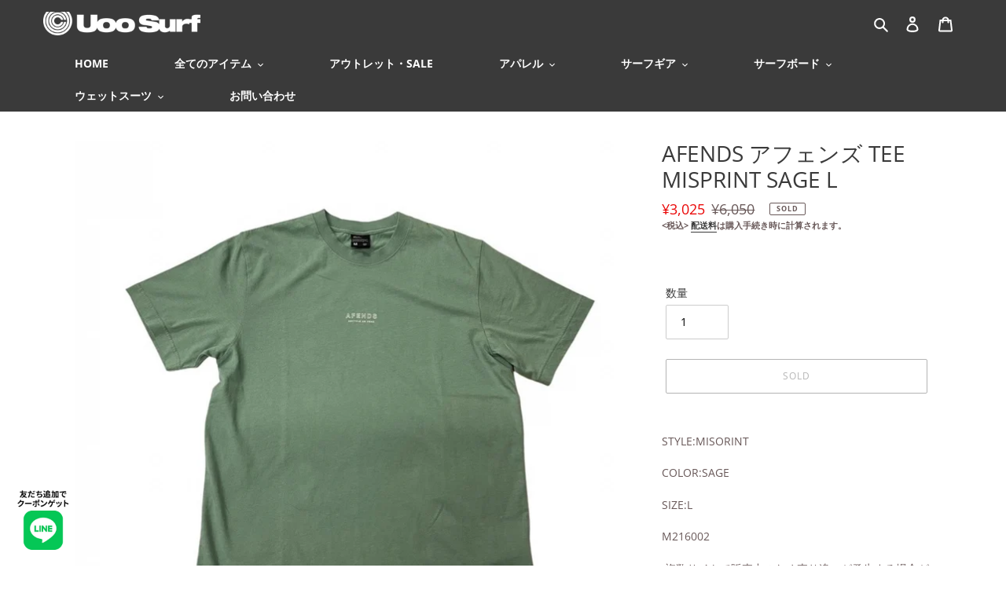

--- FILE ---
content_type: text/html; charset=utf-8
request_url: https://uoo-surf.com/products/afends-%E3%82%A2%E3%83%95%E3%82%A7%E3%83%B3%E3%82%BA-tee-misprint-sage-l
body_size: 33012
content:
<!doctype html>
<html class="no-js" lang="ja">
<head>
  <meta charset="utf-8">
  <meta http-equiv="X-UA-Compatible" content="IE=edge,chrome=1">
  <meta name="viewport" content="width=device-width,initial-scale=1">
  <meta name="theme-color" content="#696969"><link rel="canonical" href="https://uoo-surf.com/products/afends-%e3%82%a2%e3%83%95%e3%82%a7%e3%83%b3%e3%82%ba-tee-misprint-sage-l"><link rel="shortcut icon" href="//uoo-surf.com/cdn/shop/files/29415346_801572590034933_8619204837071912960_n_32x32.jpg?v=1648044199" type="image/png"><title>AFENDS アフェンズ TEE MISPRINT SAGE L
&ndash; Uoo Surf</title><meta name="description" content="STYLE:MISORINT COLOR:SAGE SIZE:L M216002  複数サイトで販売中のため売り違いが発生する場合がございます。予めご了承ください。"><!-- /snippets/social-meta-tags.liquid -->




<meta property="og:site_name" content="Uoo Surf">
<meta property="og:url" content="https://uoo-surf.com/products/afends-%e3%82%a2%e3%83%95%e3%82%a7%e3%83%b3%e3%82%ba-tee-misprint-sage-l">
<meta property="og:title" content="AFENDS アフェンズ TEE MISPRINT SAGE L">
<meta property="og:type" content="product">
<meta property="og:description" content="STYLE:MISORINT COLOR:SAGE SIZE:L M216002  複数サイトで販売中のため売り違いが発生する場合がございます。予めご了承ください。">

  <meta property="og:price:amount" content="3,025">
  <meta property="og:price:currency" content="JPY">

<meta property="og:image" content="http://uoo-surf.com/cdn/shop/products/S__61235226_1200x1200.jpg?v=1650692449"><meta property="og:image" content="http://uoo-surf.com/cdn/shop/products/S__61235227_1200x1200.jpg?v=1650692455"><meta property="og:image" content="http://uoo-surf.com/cdn/shop/products/S__61235228_1200x1200.jpg?v=1650692457">
<meta property="og:image:secure_url" content="https://uoo-surf.com/cdn/shop/products/S__61235226_1200x1200.jpg?v=1650692449"><meta property="og:image:secure_url" content="https://uoo-surf.com/cdn/shop/products/S__61235227_1200x1200.jpg?v=1650692455"><meta property="og:image:secure_url" content="https://uoo-surf.com/cdn/shop/products/S__61235228_1200x1200.jpg?v=1650692457">


<meta name="twitter:card" content="summary_large_image">
<meta name="twitter:title" content="AFENDS アフェンズ TEE MISPRINT SAGE L">
<meta name="twitter:description" content="STYLE:MISORINT COLOR:SAGE SIZE:L M216002  複数サイトで販売中のため売り違いが発生する場合がございます。予めご了承ください。">


  <link href="//uoo-surf.com/cdn/shop/t/3/assets/theme.scss.css?v=175914377916164254821759331665" rel="stylesheet" type="text/css" media="all" />

  <script>
    var theme = {
      breakpoints: {
        medium: 750,
        large: 990,
        widescreen: 1400
      },
      strings: {
        addToCart: "カートに追加する",
        soldOut: "SOLD",
        unavailable: "Unavailable",
        regularPrice: "通常価格",
        salePrice: "販売価格",
        sale: "SALE",
        fromLowestPrice: "[price]から",
        vendor: "販売元",
        showMore: "表示を増やす",
        showLess: "表示を減らす",
        searchFor: "検索する",
        addressError: "住所を調べる際にエラーが発生しました",
        addressNoResults: "その住所は見つかりませんでした",
        addressQueryLimit: "Google APIの使用量の制限を超えました。\u003ca href=\"https:\/\/developers.google.com\/maps\/premium\/usage-limits\"\u003eプレミアムプラン\u003c\/a\u003eへのアップグレードをご検討ください。",
        authError: "あなたのGoogle Mapsのアカウント認証で問題が発生しました。",
        newWindow: "新しいウィンドウで開く",
        external: "外部のウェブサイトに移動します。",
        newWindowExternal: "外部のウェブサイトを新しいウィンドウで開く",
        removeLabel: "[product] を削除する",
        update: "更新",
        quantity: "数量",
        discountedTotal: "割引合計",
        regularTotal: "通常合計",
        priceColumn: "割引の詳細については価格列を参照してください。",
        quantityMinimumMessage: "数量は1以上でなければなりません",
        cartError: "お客様のカートをアップデートするときにエラーが発生しました。再度お試しください。",
        removedItemMessage: "カートから \u003cspan class=\"cart__removed-product-details\"\u003e([quantity]) 個の[link]\u003c\/span\u003eが消去されました。",
        unitPrice: "単価",
        unitPriceSeparator: "あたり",
        oneCartCount: "1個のアイテム",
        otherCartCount: "[count]個のアイテム",
        quantityLabel: "数量: [count]",
        products: "商品",
        loading: "読み込んでいます",
        number_of_results: "[result_number]\/[results_count]",
        number_of_results_found: "[results_count]件の結果が見つかりました",
        one_result_found: "1件の結果が見つかりました"
      },
      moneyFormat: "¥{{amount_no_decimals}}",
      moneyFormatWithCurrency: "¥{{amount_no_decimals}} JPY",
      settings: {
        predictiveSearchEnabled: true,
        predictiveSearchShowPrice: false,
        predictiveSearchShowVendor: false
      }
    }

    document.documentElement.className = document.documentElement.className.replace('no-js', 'js');
  </script><script src="//uoo-surf.com/cdn/shop/t/3/assets/lazysizes.js?v=94224023136283657951615342204" async="async"></script>
  <script src="//uoo-surf.com/cdn/shop/t/3/assets/vendor.js?v=73555340668197180491615342206" defer="defer"></script>
  <script src="//uoo-surf.com/cdn/shop/t/3/assets/theme.js?v=80002191347768370471615342205" defer="defer"></script>

  <script>window.performance && window.performance.mark && window.performance.mark('shopify.content_for_header.start');</script><meta name="facebook-domain-verification" content="3lsjqudc2anoun0sao03j8vjwv5ubb">
<meta name="facebook-domain-verification" content="9giyl6i3sg89tr0rybjmfohd4of0vw">
<meta id="shopify-digital-wallet" name="shopify-digital-wallet" content="/55185670293/digital_wallets/dialog">
<meta name="shopify-checkout-api-token" content="a3bcd0ab0b0c07c8376e9d134c43c158">
<link rel="alternate" type="application/json+oembed" href="https://uoo-surf.com/products/afends-%e3%82%a2%e3%83%95%e3%82%a7%e3%83%b3%e3%82%ba-tee-misprint-sage-l.oembed">
<script async="async" src="/checkouts/internal/preloads.js?locale=ja-JP"></script>
<link rel="preconnect" href="https://shop.app" crossorigin="anonymous">
<script async="async" src="https://shop.app/checkouts/internal/preloads.js?locale=ja-JP&shop_id=55185670293" crossorigin="anonymous"></script>
<script id="apple-pay-shop-capabilities" type="application/json">{"shopId":55185670293,"countryCode":"JP","currencyCode":"JPY","merchantCapabilities":["supports3DS"],"merchantId":"gid:\/\/shopify\/Shop\/55185670293","merchantName":"Uoo Surf","requiredBillingContactFields":["postalAddress","email"],"requiredShippingContactFields":["postalAddress","email"],"shippingType":"shipping","supportedNetworks":["visa","masterCard","amex","jcb","discover"],"total":{"type":"pending","label":"Uoo Surf","amount":"1.00"},"shopifyPaymentsEnabled":true,"supportsSubscriptions":true}</script>
<script id="shopify-features" type="application/json">{"accessToken":"a3bcd0ab0b0c07c8376e9d134c43c158","betas":["rich-media-storefront-analytics"],"domain":"uoo-surf.com","predictiveSearch":false,"shopId":55185670293,"locale":"ja"}</script>
<script>var Shopify = Shopify || {};
Shopify.shop = "uooonline.myshopify.com";
Shopify.locale = "ja";
Shopify.currency = {"active":"JPY","rate":"1.0"};
Shopify.country = "JP";
Shopify.theme = {"name":"Uoo_20210405","id":120605278357,"schema_name":"Uoo Surf","schema_version":"1.0.0","theme_store_id":null,"role":"main"};
Shopify.theme.handle = "null";
Shopify.theme.style = {"id":null,"handle":null};
Shopify.cdnHost = "uoo-surf.com/cdn";
Shopify.routes = Shopify.routes || {};
Shopify.routes.root = "/";</script>
<script type="module">!function(o){(o.Shopify=o.Shopify||{}).modules=!0}(window);</script>
<script>!function(o){function n(){var o=[];function n(){o.push(Array.prototype.slice.apply(arguments))}return n.q=o,n}var t=o.Shopify=o.Shopify||{};t.loadFeatures=n(),t.autoloadFeatures=n()}(window);</script>
<script>
  window.ShopifyPay = window.ShopifyPay || {};
  window.ShopifyPay.apiHost = "shop.app\/pay";
  window.ShopifyPay.redirectState = null;
</script>
<script id="shop-js-analytics" type="application/json">{"pageType":"product"}</script>
<script defer="defer" async type="module" src="//uoo-surf.com/cdn/shopifycloud/shop-js/modules/v2/client.init-shop-cart-sync_Cun6Ba8E.ja.esm.js"></script>
<script defer="defer" async type="module" src="//uoo-surf.com/cdn/shopifycloud/shop-js/modules/v2/chunk.common_DGWubyOB.esm.js"></script>
<script type="module">
  await import("//uoo-surf.com/cdn/shopifycloud/shop-js/modules/v2/client.init-shop-cart-sync_Cun6Ba8E.ja.esm.js");
await import("//uoo-surf.com/cdn/shopifycloud/shop-js/modules/v2/chunk.common_DGWubyOB.esm.js");

  window.Shopify.SignInWithShop?.initShopCartSync?.({"fedCMEnabled":true,"windoidEnabled":true});

</script>
<script>
  window.Shopify = window.Shopify || {};
  if (!window.Shopify.featureAssets) window.Shopify.featureAssets = {};
  window.Shopify.featureAssets['shop-js'] = {"shop-cart-sync":["modules/v2/client.shop-cart-sync_kpadWrR6.ja.esm.js","modules/v2/chunk.common_DGWubyOB.esm.js"],"init-fed-cm":["modules/v2/client.init-fed-cm_deEwcgdG.ja.esm.js","modules/v2/chunk.common_DGWubyOB.esm.js"],"shop-button":["modules/v2/client.shop-button_Bgl7Akkx.ja.esm.js","modules/v2/chunk.common_DGWubyOB.esm.js"],"shop-cash-offers":["modules/v2/client.shop-cash-offers_CGfJizyJ.ja.esm.js","modules/v2/chunk.common_DGWubyOB.esm.js","modules/v2/chunk.modal_Ba7vk6QP.esm.js"],"init-windoid":["modules/v2/client.init-windoid_DLaIoEuB.ja.esm.js","modules/v2/chunk.common_DGWubyOB.esm.js"],"shop-toast-manager":["modules/v2/client.shop-toast-manager_BZdAlEPY.ja.esm.js","modules/v2/chunk.common_DGWubyOB.esm.js"],"init-shop-email-lookup-coordinator":["modules/v2/client.init-shop-email-lookup-coordinator_BxGPdBrh.ja.esm.js","modules/v2/chunk.common_DGWubyOB.esm.js"],"init-shop-cart-sync":["modules/v2/client.init-shop-cart-sync_Cun6Ba8E.ja.esm.js","modules/v2/chunk.common_DGWubyOB.esm.js"],"avatar":["modules/v2/client.avatar_BTnouDA3.ja.esm.js"],"pay-button":["modules/v2/client.pay-button_iRJggQYg.ja.esm.js","modules/v2/chunk.common_DGWubyOB.esm.js"],"init-customer-accounts":["modules/v2/client.init-customer-accounts_BbQrQ-BF.ja.esm.js","modules/v2/client.shop-login-button_CXxZBmJa.ja.esm.js","modules/v2/chunk.common_DGWubyOB.esm.js","modules/v2/chunk.modal_Ba7vk6QP.esm.js"],"init-shop-for-new-customer-accounts":["modules/v2/client.init-shop-for-new-customer-accounts_48e-446J.ja.esm.js","modules/v2/client.shop-login-button_CXxZBmJa.ja.esm.js","modules/v2/chunk.common_DGWubyOB.esm.js","modules/v2/chunk.modal_Ba7vk6QP.esm.js"],"shop-login-button":["modules/v2/client.shop-login-button_CXxZBmJa.ja.esm.js","modules/v2/chunk.common_DGWubyOB.esm.js","modules/v2/chunk.modal_Ba7vk6QP.esm.js"],"init-customer-accounts-sign-up":["modules/v2/client.init-customer-accounts-sign-up_Bb65hYMR.ja.esm.js","modules/v2/client.shop-login-button_CXxZBmJa.ja.esm.js","modules/v2/chunk.common_DGWubyOB.esm.js","modules/v2/chunk.modal_Ba7vk6QP.esm.js"],"shop-follow-button":["modules/v2/client.shop-follow-button_BO2OQvUT.ja.esm.js","modules/v2/chunk.common_DGWubyOB.esm.js","modules/v2/chunk.modal_Ba7vk6QP.esm.js"],"checkout-modal":["modules/v2/client.checkout-modal__QRFVvMA.ja.esm.js","modules/v2/chunk.common_DGWubyOB.esm.js","modules/v2/chunk.modal_Ba7vk6QP.esm.js"],"lead-capture":["modules/v2/client.lead-capture_Be4qr8sG.ja.esm.js","modules/v2/chunk.common_DGWubyOB.esm.js","modules/v2/chunk.modal_Ba7vk6QP.esm.js"],"shop-login":["modules/v2/client.shop-login_BCaq99Td.ja.esm.js","modules/v2/chunk.common_DGWubyOB.esm.js","modules/v2/chunk.modal_Ba7vk6QP.esm.js"],"payment-terms":["modules/v2/client.payment-terms_C-1Cu6jg.ja.esm.js","modules/v2/chunk.common_DGWubyOB.esm.js","modules/v2/chunk.modal_Ba7vk6QP.esm.js"]};
</script>
<script>(function() {
  var isLoaded = false;
  function asyncLoad() {
    if (isLoaded) return;
    isLoaded = true;
    var urls = ["https:\/\/asia-northeast1-affiliate-pr.cloudfunctions.net\/script?shop=uooonline.myshopify.com"];
    for (var i = 0; i < urls.length; i++) {
      var s = document.createElement('script');
      s.type = 'text/javascript';
      s.async = true;
      s.src = urls[i];
      var x = document.getElementsByTagName('script')[0];
      x.parentNode.insertBefore(s, x);
    }
  };
  if(window.attachEvent) {
    window.attachEvent('onload', asyncLoad);
  } else {
    window.addEventListener('load', asyncLoad, false);
  }
})();</script>
<script id="__st">var __st={"a":55185670293,"offset":32400,"reqid":"845e5322-6928-4a8a-82b4-4f8176f221e6-1768701915","pageurl":"uoo-surf.com\/products\/afends-%E3%82%A2%E3%83%95%E3%82%A7%E3%83%B3%E3%82%BA-tee-misprint-sage-l","u":"fe8b564317e1","p":"product","rtyp":"product","rid":7224340873365};</script>
<script>window.ShopifyPaypalV4VisibilityTracking = true;</script>
<script id="captcha-bootstrap">!function(){'use strict';const t='contact',e='account',n='new_comment',o=[[t,t],['blogs',n],['comments',n],[t,'customer']],c=[[e,'customer_login'],[e,'guest_login'],[e,'recover_customer_password'],[e,'create_customer']],r=t=>t.map((([t,e])=>`form[action*='/${t}']:not([data-nocaptcha='true']) input[name='form_type'][value='${e}']`)).join(','),a=t=>()=>t?[...document.querySelectorAll(t)].map((t=>t.form)):[];function s(){const t=[...o],e=r(t);return a(e)}const i='password',u='form_key',d=['recaptcha-v3-token','g-recaptcha-response','h-captcha-response',i],f=()=>{try{return window.sessionStorage}catch{return}},m='__shopify_v',_=t=>t.elements[u];function p(t,e,n=!1){try{const o=window.sessionStorage,c=JSON.parse(o.getItem(e)),{data:r}=function(t){const{data:e,action:n}=t;return t[m]||n?{data:e,action:n}:{data:t,action:n}}(c);for(const[e,n]of Object.entries(r))t.elements[e]&&(t.elements[e].value=n);n&&o.removeItem(e)}catch(o){console.error('form repopulation failed',{error:o})}}const l='form_type',E='cptcha';function T(t){t.dataset[E]=!0}const w=window,h=w.document,L='Shopify',v='ce_forms',y='captcha';let A=!1;((t,e)=>{const n=(g='f06e6c50-85a8-45c8-87d0-21a2b65856fe',I='https://cdn.shopify.com/shopifycloud/storefront-forms-hcaptcha/ce_storefront_forms_captcha_hcaptcha.v1.5.2.iife.js',D={infoText:'hCaptchaによる保護',privacyText:'プライバシー',termsText:'利用規約'},(t,e,n)=>{const o=w[L][v],c=o.bindForm;if(c)return c(t,g,e,D).then(n);var r;o.q.push([[t,g,e,D],n]),r=I,A||(h.body.append(Object.assign(h.createElement('script'),{id:'captcha-provider',async:!0,src:r})),A=!0)});var g,I,D;w[L]=w[L]||{},w[L][v]=w[L][v]||{},w[L][v].q=[],w[L][y]=w[L][y]||{},w[L][y].protect=function(t,e){n(t,void 0,e),T(t)},Object.freeze(w[L][y]),function(t,e,n,w,h,L){const[v,y,A,g]=function(t,e,n){const i=e?o:[],u=t?c:[],d=[...i,...u],f=r(d),m=r(i),_=r(d.filter((([t,e])=>n.includes(e))));return[a(f),a(m),a(_),s()]}(w,h,L),I=t=>{const e=t.target;return e instanceof HTMLFormElement?e:e&&e.form},D=t=>v().includes(t);t.addEventListener('submit',(t=>{const e=I(t);if(!e)return;const n=D(e)&&!e.dataset.hcaptchaBound&&!e.dataset.recaptchaBound,o=_(e),c=g().includes(e)&&(!o||!o.value);(n||c)&&t.preventDefault(),c&&!n&&(function(t){try{if(!f())return;!function(t){const e=f();if(!e)return;const n=_(t);if(!n)return;const o=n.value;o&&e.removeItem(o)}(t);const e=Array.from(Array(32),(()=>Math.random().toString(36)[2])).join('');!function(t,e){_(t)||t.append(Object.assign(document.createElement('input'),{type:'hidden',name:u})),t.elements[u].value=e}(t,e),function(t,e){const n=f();if(!n)return;const o=[...t.querySelectorAll(`input[type='${i}']`)].map((({name:t})=>t)),c=[...d,...o],r={};for(const[a,s]of new FormData(t).entries())c.includes(a)||(r[a]=s);n.setItem(e,JSON.stringify({[m]:1,action:t.action,data:r}))}(t,e)}catch(e){console.error('failed to persist form',e)}}(e),e.submit())}));const S=(t,e)=>{t&&!t.dataset[E]&&(n(t,e.some((e=>e===t))),T(t))};for(const o of['focusin','change'])t.addEventListener(o,(t=>{const e=I(t);D(e)&&S(e,y())}));const B=e.get('form_key'),M=e.get(l),P=B&&M;t.addEventListener('DOMContentLoaded',(()=>{const t=y();if(P)for(const e of t)e.elements[l].value===M&&p(e,B);[...new Set([...A(),...v().filter((t=>'true'===t.dataset.shopifyCaptcha))])].forEach((e=>S(e,t)))}))}(h,new URLSearchParams(w.location.search),n,t,e,['guest_login'])})(!0,!0)}();</script>
<script integrity="sha256-4kQ18oKyAcykRKYeNunJcIwy7WH5gtpwJnB7kiuLZ1E=" data-source-attribution="shopify.loadfeatures" defer="defer" src="//uoo-surf.com/cdn/shopifycloud/storefront/assets/storefront/load_feature-a0a9edcb.js" crossorigin="anonymous"></script>
<script crossorigin="anonymous" defer="defer" src="//uoo-surf.com/cdn/shopifycloud/storefront/assets/shopify_pay/storefront-65b4c6d7.js?v=20250812"></script>
<script data-source-attribution="shopify.dynamic_checkout.dynamic.init">var Shopify=Shopify||{};Shopify.PaymentButton=Shopify.PaymentButton||{isStorefrontPortableWallets:!0,init:function(){window.Shopify.PaymentButton.init=function(){};var t=document.createElement("script");t.src="https://uoo-surf.com/cdn/shopifycloud/portable-wallets/latest/portable-wallets.ja.js",t.type="module",document.head.appendChild(t)}};
</script>
<script data-source-attribution="shopify.dynamic_checkout.buyer_consent">
  function portableWalletsHideBuyerConsent(e){var t=document.getElementById("shopify-buyer-consent"),n=document.getElementById("shopify-subscription-policy-button");t&&n&&(t.classList.add("hidden"),t.setAttribute("aria-hidden","true"),n.removeEventListener("click",e))}function portableWalletsShowBuyerConsent(e){var t=document.getElementById("shopify-buyer-consent"),n=document.getElementById("shopify-subscription-policy-button");t&&n&&(t.classList.remove("hidden"),t.removeAttribute("aria-hidden"),n.addEventListener("click",e))}window.Shopify?.PaymentButton&&(window.Shopify.PaymentButton.hideBuyerConsent=portableWalletsHideBuyerConsent,window.Shopify.PaymentButton.showBuyerConsent=portableWalletsShowBuyerConsent);
</script>
<script>
  function portableWalletsCleanup(e){e&&e.src&&console.error("Failed to load portable wallets script "+e.src);var t=document.querySelectorAll("shopify-accelerated-checkout .shopify-payment-button__skeleton, shopify-accelerated-checkout-cart .wallet-cart-button__skeleton"),e=document.getElementById("shopify-buyer-consent");for(let e=0;e<t.length;e++)t[e].remove();e&&e.remove()}function portableWalletsNotLoadedAsModule(e){e instanceof ErrorEvent&&"string"==typeof e.message&&e.message.includes("import.meta")&&"string"==typeof e.filename&&e.filename.includes("portable-wallets")&&(window.removeEventListener("error",portableWalletsNotLoadedAsModule),window.Shopify.PaymentButton.failedToLoad=e,"loading"===document.readyState?document.addEventListener("DOMContentLoaded",window.Shopify.PaymentButton.init):window.Shopify.PaymentButton.init())}window.addEventListener("error",portableWalletsNotLoadedAsModule);
</script>

<script type="module" src="https://uoo-surf.com/cdn/shopifycloud/portable-wallets/latest/portable-wallets.ja.js" onError="portableWalletsCleanup(this)" crossorigin="anonymous"></script>
<script nomodule>
  document.addEventListener("DOMContentLoaded", portableWalletsCleanup);
</script>

<link id="shopify-accelerated-checkout-styles" rel="stylesheet" media="screen" href="https://uoo-surf.com/cdn/shopifycloud/portable-wallets/latest/accelerated-checkout-backwards-compat.css" crossorigin="anonymous">
<style id="shopify-accelerated-checkout-cart">
        #shopify-buyer-consent {
  margin-top: 1em;
  display: inline-block;
  width: 100%;
}

#shopify-buyer-consent.hidden {
  display: none;
}

#shopify-subscription-policy-button {
  background: none;
  border: none;
  padding: 0;
  text-decoration: underline;
  font-size: inherit;
  cursor: pointer;
}

#shopify-subscription-policy-button::before {
  box-shadow: none;
}

      </style>

<script>window.performance && window.performance.mark && window.performance.mark('shopify.content_for_header.end');</script>
<link href="https://monorail-edge.shopifysvc.com" rel="dns-prefetch">
<script>(function(){if ("sendBeacon" in navigator && "performance" in window) {try {var session_token_from_headers = performance.getEntriesByType('navigation')[0].serverTiming.find(x => x.name == '_s').description;} catch {var session_token_from_headers = undefined;}var session_cookie_matches = document.cookie.match(/_shopify_s=([^;]*)/);var session_token_from_cookie = session_cookie_matches && session_cookie_matches.length === 2 ? session_cookie_matches[1] : "";var session_token = session_token_from_headers || session_token_from_cookie || "";function handle_abandonment_event(e) {var entries = performance.getEntries().filter(function(entry) {return /monorail-edge.shopifysvc.com/.test(entry.name);});if (!window.abandonment_tracked && entries.length === 0) {window.abandonment_tracked = true;var currentMs = Date.now();var navigation_start = performance.timing.navigationStart;var payload = {shop_id: 55185670293,url: window.location.href,navigation_start,duration: currentMs - navigation_start,session_token,page_type: "product"};window.navigator.sendBeacon("https://monorail-edge.shopifysvc.com/v1/produce", JSON.stringify({schema_id: "online_store_buyer_site_abandonment/1.1",payload: payload,metadata: {event_created_at_ms: currentMs,event_sent_at_ms: currentMs}}));}}window.addEventListener('pagehide', handle_abandonment_event);}}());</script>
<script id="web-pixels-manager-setup">(function e(e,d,r,n,o){if(void 0===o&&(o={}),!Boolean(null===(a=null===(i=window.Shopify)||void 0===i?void 0:i.analytics)||void 0===a?void 0:a.replayQueue)){var i,a;window.Shopify=window.Shopify||{};var t=window.Shopify;t.analytics=t.analytics||{};var s=t.analytics;s.replayQueue=[],s.publish=function(e,d,r){return s.replayQueue.push([e,d,r]),!0};try{self.performance.mark("wpm:start")}catch(e){}var l=function(){var e={modern:/Edge?\/(1{2}[4-9]|1[2-9]\d|[2-9]\d{2}|\d{4,})\.\d+(\.\d+|)|Firefox\/(1{2}[4-9]|1[2-9]\d|[2-9]\d{2}|\d{4,})\.\d+(\.\d+|)|Chrom(ium|e)\/(9{2}|\d{3,})\.\d+(\.\d+|)|(Maci|X1{2}).+ Version\/(15\.\d+|(1[6-9]|[2-9]\d|\d{3,})\.\d+)([,.]\d+|)( \(\w+\)|)( Mobile\/\w+|) Safari\/|Chrome.+OPR\/(9{2}|\d{3,})\.\d+\.\d+|(CPU[ +]OS|iPhone[ +]OS|CPU[ +]iPhone|CPU IPhone OS|CPU iPad OS)[ +]+(15[._]\d+|(1[6-9]|[2-9]\d|\d{3,})[._]\d+)([._]\d+|)|Android:?[ /-](13[3-9]|1[4-9]\d|[2-9]\d{2}|\d{4,})(\.\d+|)(\.\d+|)|Android.+Firefox\/(13[5-9]|1[4-9]\d|[2-9]\d{2}|\d{4,})\.\d+(\.\d+|)|Android.+Chrom(ium|e)\/(13[3-9]|1[4-9]\d|[2-9]\d{2}|\d{4,})\.\d+(\.\d+|)|SamsungBrowser\/([2-9]\d|\d{3,})\.\d+/,legacy:/Edge?\/(1[6-9]|[2-9]\d|\d{3,})\.\d+(\.\d+|)|Firefox\/(5[4-9]|[6-9]\d|\d{3,})\.\d+(\.\d+|)|Chrom(ium|e)\/(5[1-9]|[6-9]\d|\d{3,})\.\d+(\.\d+|)([\d.]+$|.*Safari\/(?![\d.]+ Edge\/[\d.]+$))|(Maci|X1{2}).+ Version\/(10\.\d+|(1[1-9]|[2-9]\d|\d{3,})\.\d+)([,.]\d+|)( \(\w+\)|)( Mobile\/\w+|) Safari\/|Chrome.+OPR\/(3[89]|[4-9]\d|\d{3,})\.\d+\.\d+|(CPU[ +]OS|iPhone[ +]OS|CPU[ +]iPhone|CPU IPhone OS|CPU iPad OS)[ +]+(10[._]\d+|(1[1-9]|[2-9]\d|\d{3,})[._]\d+)([._]\d+|)|Android:?[ /-](13[3-9]|1[4-9]\d|[2-9]\d{2}|\d{4,})(\.\d+|)(\.\d+|)|Mobile Safari.+OPR\/([89]\d|\d{3,})\.\d+\.\d+|Android.+Firefox\/(13[5-9]|1[4-9]\d|[2-9]\d{2}|\d{4,})\.\d+(\.\d+|)|Android.+Chrom(ium|e)\/(13[3-9]|1[4-9]\d|[2-9]\d{2}|\d{4,})\.\d+(\.\d+|)|Android.+(UC? ?Browser|UCWEB|U3)[ /]?(15\.([5-9]|\d{2,})|(1[6-9]|[2-9]\d|\d{3,})\.\d+)\.\d+|SamsungBrowser\/(5\.\d+|([6-9]|\d{2,})\.\d+)|Android.+MQ{2}Browser\/(14(\.(9|\d{2,})|)|(1[5-9]|[2-9]\d|\d{3,})(\.\d+|))(\.\d+|)|K[Aa][Ii]OS\/(3\.\d+|([4-9]|\d{2,})\.\d+)(\.\d+|)/},d=e.modern,r=e.legacy,n=navigator.userAgent;return n.match(d)?"modern":n.match(r)?"legacy":"unknown"}(),u="modern"===l?"modern":"legacy",c=(null!=n?n:{modern:"",legacy:""})[u],f=function(e){return[e.baseUrl,"/wpm","/b",e.hashVersion,"modern"===e.buildTarget?"m":"l",".js"].join("")}({baseUrl:d,hashVersion:r,buildTarget:u}),m=function(e){var d=e.version,r=e.bundleTarget,n=e.surface,o=e.pageUrl,i=e.monorailEndpoint;return{emit:function(e){var a=e.status,t=e.errorMsg,s=(new Date).getTime(),l=JSON.stringify({metadata:{event_sent_at_ms:s},events:[{schema_id:"web_pixels_manager_load/3.1",payload:{version:d,bundle_target:r,page_url:o,status:a,surface:n,error_msg:t},metadata:{event_created_at_ms:s}}]});if(!i)return console&&console.warn&&console.warn("[Web Pixels Manager] No Monorail endpoint provided, skipping logging."),!1;try{return self.navigator.sendBeacon.bind(self.navigator)(i,l)}catch(e){}var u=new XMLHttpRequest;try{return u.open("POST",i,!0),u.setRequestHeader("Content-Type","text/plain"),u.send(l),!0}catch(e){return console&&console.warn&&console.warn("[Web Pixels Manager] Got an unhandled error while logging to Monorail."),!1}}}}({version:r,bundleTarget:l,surface:e.surface,pageUrl:self.location.href,monorailEndpoint:e.monorailEndpoint});try{o.browserTarget=l,function(e){var d=e.src,r=e.async,n=void 0===r||r,o=e.onload,i=e.onerror,a=e.sri,t=e.scriptDataAttributes,s=void 0===t?{}:t,l=document.createElement("script"),u=document.querySelector("head"),c=document.querySelector("body");if(l.async=n,l.src=d,a&&(l.integrity=a,l.crossOrigin="anonymous"),s)for(var f in s)if(Object.prototype.hasOwnProperty.call(s,f))try{l.dataset[f]=s[f]}catch(e){}if(o&&l.addEventListener("load",o),i&&l.addEventListener("error",i),u)u.appendChild(l);else{if(!c)throw new Error("Did not find a head or body element to append the script");c.appendChild(l)}}({src:f,async:!0,onload:function(){if(!function(){var e,d;return Boolean(null===(d=null===(e=window.Shopify)||void 0===e?void 0:e.analytics)||void 0===d?void 0:d.initialized)}()){var d=window.webPixelsManager.init(e)||void 0;if(d){var r=window.Shopify.analytics;r.replayQueue.forEach((function(e){var r=e[0],n=e[1],o=e[2];d.publishCustomEvent(r,n,o)})),r.replayQueue=[],r.publish=d.publishCustomEvent,r.visitor=d.visitor,r.initialized=!0}}},onerror:function(){return m.emit({status:"failed",errorMsg:"".concat(f," has failed to load")})},sri:function(e){var d=/^sha384-[A-Za-z0-9+/=]+$/;return"string"==typeof e&&d.test(e)}(c)?c:"",scriptDataAttributes:o}),m.emit({status:"loading"})}catch(e){m.emit({status:"failed",errorMsg:(null==e?void 0:e.message)||"Unknown error"})}}})({shopId: 55185670293,storefrontBaseUrl: "https://uoo-surf.com",extensionsBaseUrl: "https://extensions.shopifycdn.com/cdn/shopifycloud/web-pixels-manager",monorailEndpoint: "https://monorail-edge.shopifysvc.com/unstable/produce_batch",surface: "storefront-renderer",enabledBetaFlags: ["2dca8a86"],webPixelsConfigList: [{"id":"267288725","configuration":"{\"pixel_id\":\"472526500657381\",\"pixel_type\":\"facebook_pixel\",\"metaapp_system_user_token\":\"-\"}","eventPayloadVersion":"v1","runtimeContext":"OPEN","scriptVersion":"ca16bc87fe92b6042fbaa3acc2fbdaa6","type":"APP","apiClientId":2329312,"privacyPurposes":["ANALYTICS","MARKETING","SALE_OF_DATA"],"dataSharingAdjustments":{"protectedCustomerApprovalScopes":["read_customer_address","read_customer_email","read_customer_name","read_customer_personal_data","read_customer_phone"]}},{"id":"shopify-app-pixel","configuration":"{}","eventPayloadVersion":"v1","runtimeContext":"STRICT","scriptVersion":"0450","apiClientId":"shopify-pixel","type":"APP","privacyPurposes":["ANALYTICS","MARKETING"]},{"id":"shopify-custom-pixel","eventPayloadVersion":"v1","runtimeContext":"LAX","scriptVersion":"0450","apiClientId":"shopify-pixel","type":"CUSTOM","privacyPurposes":["ANALYTICS","MARKETING"]}],isMerchantRequest: false,initData: {"shop":{"name":"Uoo Surf","paymentSettings":{"currencyCode":"JPY"},"myshopifyDomain":"uooonline.myshopify.com","countryCode":"JP","storefrontUrl":"https:\/\/uoo-surf.com"},"customer":null,"cart":null,"checkout":null,"productVariants":[{"price":{"amount":3025.0,"currencyCode":"JPY"},"product":{"title":"AFENDS アフェンズ TEE MISPRINT SAGE L","vendor":"Uoo","id":"7224340873365","untranslatedTitle":"AFENDS アフェンズ TEE MISPRINT SAGE L","url":"\/products\/afends-%E3%82%A2%E3%83%95%E3%82%A7%E3%83%B3%E3%82%BA-tee-misprint-sage-l","type":""},"id":"41475224895637","image":{"src":"\/\/uoo-surf.com\/cdn\/shop\/products\/S__61235226.jpg?v=1650692449"},"sku":"M216002","title":"Default Title","untranslatedTitle":"Default Title"}],"purchasingCompany":null},},"https://uoo-surf.com/cdn","fcfee988w5aeb613cpc8e4bc33m6693e112",{"modern":"","legacy":""},{"shopId":"55185670293","storefrontBaseUrl":"https:\/\/uoo-surf.com","extensionBaseUrl":"https:\/\/extensions.shopifycdn.com\/cdn\/shopifycloud\/web-pixels-manager","surface":"storefront-renderer","enabledBetaFlags":"[\"2dca8a86\"]","isMerchantRequest":"false","hashVersion":"fcfee988w5aeb613cpc8e4bc33m6693e112","publish":"custom","events":"[[\"page_viewed\",{}],[\"product_viewed\",{\"productVariant\":{\"price\":{\"amount\":3025.0,\"currencyCode\":\"JPY\"},\"product\":{\"title\":\"AFENDS アフェンズ TEE MISPRINT SAGE L\",\"vendor\":\"Uoo\",\"id\":\"7224340873365\",\"untranslatedTitle\":\"AFENDS アフェンズ TEE MISPRINT SAGE L\",\"url\":\"\/products\/afends-%E3%82%A2%E3%83%95%E3%82%A7%E3%83%B3%E3%82%BA-tee-misprint-sage-l\",\"type\":\"\"},\"id\":\"41475224895637\",\"image\":{\"src\":\"\/\/uoo-surf.com\/cdn\/shop\/products\/S__61235226.jpg?v=1650692449\"},\"sku\":\"M216002\",\"title\":\"Default Title\",\"untranslatedTitle\":\"Default Title\"}}]]"});</script><script>
  window.ShopifyAnalytics = window.ShopifyAnalytics || {};
  window.ShopifyAnalytics.meta = window.ShopifyAnalytics.meta || {};
  window.ShopifyAnalytics.meta.currency = 'JPY';
  var meta = {"product":{"id":7224340873365,"gid":"gid:\/\/shopify\/Product\/7224340873365","vendor":"Uoo","type":"","handle":"afends-アフェンズ-tee-misprint-sage-l","variants":[{"id":41475224895637,"price":302500,"name":"AFENDS アフェンズ TEE MISPRINT SAGE L","public_title":null,"sku":"M216002"}],"remote":false},"page":{"pageType":"product","resourceType":"product","resourceId":7224340873365,"requestId":"845e5322-6928-4a8a-82b4-4f8176f221e6-1768701915"}};
  for (var attr in meta) {
    window.ShopifyAnalytics.meta[attr] = meta[attr];
  }
</script>
<script class="analytics">
  (function () {
    var customDocumentWrite = function(content) {
      var jquery = null;

      if (window.jQuery) {
        jquery = window.jQuery;
      } else if (window.Checkout && window.Checkout.$) {
        jquery = window.Checkout.$;
      }

      if (jquery) {
        jquery('body').append(content);
      }
    };

    var hasLoggedConversion = function(token) {
      if (token) {
        return document.cookie.indexOf('loggedConversion=' + token) !== -1;
      }
      return false;
    }

    var setCookieIfConversion = function(token) {
      if (token) {
        var twoMonthsFromNow = new Date(Date.now());
        twoMonthsFromNow.setMonth(twoMonthsFromNow.getMonth() + 2);

        document.cookie = 'loggedConversion=' + token + '; expires=' + twoMonthsFromNow;
      }
    }

    var trekkie = window.ShopifyAnalytics.lib = window.trekkie = window.trekkie || [];
    if (trekkie.integrations) {
      return;
    }
    trekkie.methods = [
      'identify',
      'page',
      'ready',
      'track',
      'trackForm',
      'trackLink'
    ];
    trekkie.factory = function(method) {
      return function() {
        var args = Array.prototype.slice.call(arguments);
        args.unshift(method);
        trekkie.push(args);
        return trekkie;
      };
    };
    for (var i = 0; i < trekkie.methods.length; i++) {
      var key = trekkie.methods[i];
      trekkie[key] = trekkie.factory(key);
    }
    trekkie.load = function(config) {
      trekkie.config = config || {};
      trekkie.config.initialDocumentCookie = document.cookie;
      var first = document.getElementsByTagName('script')[0];
      var script = document.createElement('script');
      script.type = 'text/javascript';
      script.onerror = function(e) {
        var scriptFallback = document.createElement('script');
        scriptFallback.type = 'text/javascript';
        scriptFallback.onerror = function(error) {
                var Monorail = {
      produce: function produce(monorailDomain, schemaId, payload) {
        var currentMs = new Date().getTime();
        var event = {
          schema_id: schemaId,
          payload: payload,
          metadata: {
            event_created_at_ms: currentMs,
            event_sent_at_ms: currentMs
          }
        };
        return Monorail.sendRequest("https://" + monorailDomain + "/v1/produce", JSON.stringify(event));
      },
      sendRequest: function sendRequest(endpointUrl, payload) {
        // Try the sendBeacon API
        if (window && window.navigator && typeof window.navigator.sendBeacon === 'function' && typeof window.Blob === 'function' && !Monorail.isIos12()) {
          var blobData = new window.Blob([payload], {
            type: 'text/plain'
          });

          if (window.navigator.sendBeacon(endpointUrl, blobData)) {
            return true;
          } // sendBeacon was not successful

        } // XHR beacon

        var xhr = new XMLHttpRequest();

        try {
          xhr.open('POST', endpointUrl);
          xhr.setRequestHeader('Content-Type', 'text/plain');
          xhr.send(payload);
        } catch (e) {
          console.log(e);
        }

        return false;
      },
      isIos12: function isIos12() {
        return window.navigator.userAgent.lastIndexOf('iPhone; CPU iPhone OS 12_') !== -1 || window.navigator.userAgent.lastIndexOf('iPad; CPU OS 12_') !== -1;
      }
    };
    Monorail.produce('monorail-edge.shopifysvc.com',
      'trekkie_storefront_load_errors/1.1',
      {shop_id: 55185670293,
      theme_id: 120605278357,
      app_name: "storefront",
      context_url: window.location.href,
      source_url: "//uoo-surf.com/cdn/s/trekkie.storefront.cd680fe47e6c39ca5d5df5f0a32d569bc48c0f27.min.js"});

        };
        scriptFallback.async = true;
        scriptFallback.src = '//uoo-surf.com/cdn/s/trekkie.storefront.cd680fe47e6c39ca5d5df5f0a32d569bc48c0f27.min.js';
        first.parentNode.insertBefore(scriptFallback, first);
      };
      script.async = true;
      script.src = '//uoo-surf.com/cdn/s/trekkie.storefront.cd680fe47e6c39ca5d5df5f0a32d569bc48c0f27.min.js';
      first.parentNode.insertBefore(script, first);
    };
    trekkie.load(
      {"Trekkie":{"appName":"storefront","development":false,"defaultAttributes":{"shopId":55185670293,"isMerchantRequest":null,"themeId":120605278357,"themeCityHash":"39730824805473034","contentLanguage":"ja","currency":"JPY","eventMetadataId":"d614c566-2bc0-4e1b-b1b3-8756b75eeed4"},"isServerSideCookieWritingEnabled":true,"monorailRegion":"shop_domain","enabledBetaFlags":["65f19447"]},"Session Attribution":{},"S2S":{"facebookCapiEnabled":true,"source":"trekkie-storefront-renderer","apiClientId":580111}}
    );

    var loaded = false;
    trekkie.ready(function() {
      if (loaded) return;
      loaded = true;

      window.ShopifyAnalytics.lib = window.trekkie;

      var originalDocumentWrite = document.write;
      document.write = customDocumentWrite;
      try { window.ShopifyAnalytics.merchantGoogleAnalytics.call(this); } catch(error) {};
      document.write = originalDocumentWrite;

      window.ShopifyAnalytics.lib.page(null,{"pageType":"product","resourceType":"product","resourceId":7224340873365,"requestId":"845e5322-6928-4a8a-82b4-4f8176f221e6-1768701915","shopifyEmitted":true});

      var match = window.location.pathname.match(/checkouts\/(.+)\/(thank_you|post_purchase)/)
      var token = match? match[1]: undefined;
      if (!hasLoggedConversion(token)) {
        setCookieIfConversion(token);
        window.ShopifyAnalytics.lib.track("Viewed Product",{"currency":"JPY","variantId":41475224895637,"productId":7224340873365,"productGid":"gid:\/\/shopify\/Product\/7224340873365","name":"AFENDS アフェンズ TEE MISPRINT SAGE L","price":"3025","sku":"M216002","brand":"Uoo","variant":null,"category":"","nonInteraction":true,"remote":false},undefined,undefined,{"shopifyEmitted":true});
      window.ShopifyAnalytics.lib.track("monorail:\/\/trekkie_storefront_viewed_product\/1.1",{"currency":"JPY","variantId":41475224895637,"productId":7224340873365,"productGid":"gid:\/\/shopify\/Product\/7224340873365","name":"AFENDS アフェンズ TEE MISPRINT SAGE L","price":"3025","sku":"M216002","brand":"Uoo","variant":null,"category":"","nonInteraction":true,"remote":false,"referer":"https:\/\/uoo-surf.com\/products\/afends-%E3%82%A2%E3%83%95%E3%82%A7%E3%83%B3%E3%82%BA-tee-misprint-sage-l"});
      }
    });


        var eventsListenerScript = document.createElement('script');
        eventsListenerScript.async = true;
        eventsListenerScript.src = "//uoo-surf.com/cdn/shopifycloud/storefront/assets/shop_events_listener-3da45d37.js";
        document.getElementsByTagName('head')[0].appendChild(eventsListenerScript);

})();</script>
<script
  defer
  src="https://uoo-surf.com/cdn/shopifycloud/perf-kit/shopify-perf-kit-3.0.4.min.js"
  data-application="storefront-renderer"
  data-shop-id="55185670293"
  data-render-region="gcp-us-central1"
  data-page-type="product"
  data-theme-instance-id="120605278357"
  data-theme-name="Uoo Surf"
  data-theme-version="1.0.0"
  data-monorail-region="shop_domain"
  data-resource-timing-sampling-rate="10"
  data-shs="true"
  data-shs-beacon="true"
  data-shs-export-with-fetch="true"
  data-shs-logs-sample-rate="1"
  data-shs-beacon-endpoint="https://uoo-surf.com/api/collect"
></script>
</head>

<body class="template-product">

  <a class="in-page-link visually-hidden skip-link" href="#MainContent">コンテンツにスキップする</a><style data-shopify>

  .cart-popup {
    box-shadow: 1px 1px 10px 2px rgba(246, 246, 246, 0.5);
  }</style><div class="cart-popup-wrapper cart-popup-wrapper--hidden" role="dialog" aria-modal="true" aria-labelledby="CartPopupHeading" data-cart-popup-wrapper>
  <div class="cart-popup" data-cart-popup tabindex="-1">
    <div class="cart-popup__header">
      <h2 id="CartPopupHeading" class="cart-popup__heading">カートに追加済み</h2>
      <button class="cart-popup__close" aria-label="閉じる" data-cart-popup-close><svg aria-hidden="true" focusable="false" role="presentation" class="icon icon-close" viewBox="0 0 40 40"><path d="M23.868 20.015L39.117 4.78c1.11-1.108 1.11-2.77 0-3.877-1.109-1.108-2.773-1.108-3.882 0L19.986 16.137 4.737.904C3.628-.204 1.965-.204.856.904c-1.11 1.108-1.11 2.77 0 3.877l15.249 15.234L.855 35.248c-1.108 1.108-1.108 2.77 0 3.877.555.554 1.248.831 1.942.831s1.386-.277 1.94-.83l15.25-15.234 15.248 15.233c.555.554 1.248.831 1.941.831s1.387-.277 1.941-.83c1.11-1.109 1.11-2.77 0-3.878L23.868 20.015z" class="layer"/></svg></button>
    </div>
    <div class="cart-popup-item">
      <div class="cart-popup-item__image-wrapper hide" data-cart-popup-image-wrapper>
        <div class="cart-popup-item__image cart-popup-item__image--placeholder" data-cart-popup-image-placeholder>
          <div data-placeholder-size></div>
          <div class="placeholder-background placeholder-background--animation"></div>
        </div>
      </div>
      <div class="cart-popup-item__description">
        <div>
          <h3 class="cart-popup-item__title" data-cart-popup-title></h3>
          <ul class="product-details" aria-label="商品の詳細" data-cart-popup-product-details></ul>
        </div>
        <div class="cart-popup-item__quantity">
          <span class="visually-hidden" data-cart-popup-quantity-label></span>
          <span aria-hidden="true">数量:</span>
          <span aria-hidden="true" data-cart-popup-quantity></span>
        </div>
      </div>
    </div>

    <a href="/cart" class="cart-popup__cta-link btn btn--secondary-accent">
      カートを見る (<span data-cart-popup-cart-quantity></span>)
    </a>

    <div class="cart-popup__dismiss">
      <button class="cart-popup__dismiss-button text-link text-link--accent" data-cart-popup-dismiss>
        買い物を続ける
      </button>
    </div>
  </div>
</div>

<div id="shopify-section-header" class="shopify-section"><style>
 .site-header{
  background-color: #3a3a3a;
  color: #ffffff;
 }
 .site-header__cart-count{
  background-color: #ffffff;
  color: #3a3a3a;
 }
  
@media only screen and (min-width: 750px){
 #SiteNav > li.site-nav--active,
 .site-nav__link--active .site-nav__label{
  border-color: #ffffff;
 }
  
  #SecondaryNav{
   background-color: #ffffff;
  }
  .secondary-navigation .site-header .site-nav__link{
   color: #3a3a3a; 
  }
}
 
 .site-nav > li > a,
 .site-header .site-nav .btn--link,
 .site-header .site-nav__link--button,
 .site-header .site-header__icon{color: #ffffff;}
 

 .btn--link:not([disabled]):hover,
 .btn--link:focus,
 .mobile-nav__link--active .mobile-nav__label{}
</style>



<div id="SearchDrawer" class="search-bar drawer drawer--top" role="dialog" aria-modal="true" aria-label="検索する" data-predictive-search-drawer>
  <div class="search-bar__interior">
    <div class="search-form__container" data-search-form-container>
      <form class="search-form search-bar__form" action="/search" method="get" role="search">
        <div class="search-form__input-wrapper">
          <input
            type="text"
            name="q"
            placeholder="検索する"
            role="combobox"
            aria-autocomplete="list"
            aria-owns="predictive-search-results"
            aria-expanded="false"
            aria-label="検索する"
            aria-haspopup="listbox"
            class="search-form__input search-bar__input"
            data-predictive-search-drawer-input
          />
          <input type="hidden" name="options[prefix]" value="last" aria-hidden="true" />
          <div class="predictive-search-wrapper predictive-search-wrapper--drawer" data-predictive-search-mount="drawer"></div>
        </div>

        <button class="search-bar__submit search-form__submit"
          type="submit"
          data-search-form-submit>
          <svg aria-hidden="true" focusable="false" role="presentation" class="icon icon-search" viewBox="0 0 37 40"><path d="M35.6 36l-9.8-9.8c4.1-5.4 3.6-13.2-1.3-18.1-5.4-5.4-14.2-5.4-19.7 0-5.4 5.4-5.4 14.2 0 19.7 2.6 2.6 6.1 4.1 9.8 4.1 3 0 5.9-1 8.3-2.8l9.8 9.8c.4.4.9.6 1.4.6s1-.2 1.4-.6c.9-.9.9-2.1.1-2.9zm-20.9-8.2c-2.6 0-5.1-1-7-2.9-3.9-3.9-3.9-10.1 0-14C9.6 9 12.2 8 14.7 8s5.1 1 7 2.9c3.9 3.9 3.9 10.1 0 14-1.9 1.9-4.4 2.9-7 2.9z"/></svg>
          <span class="icon__fallback-text">送信</span>
        </button>
      </form>

      <div class="search-bar__actions">
        <button type="button" class="btn--link search-bar__close js-drawer-close">
          <svg aria-hidden="true" focusable="false" role="presentation" class="icon icon-close" viewBox="0 0 40 40"><path d="M23.868 20.015L39.117 4.78c1.11-1.108 1.11-2.77 0-3.877-1.109-1.108-2.773-1.108-3.882 0L19.986 16.137 4.737.904C3.628-.204 1.965-.204.856.904c-1.11 1.108-1.11 2.77 0 3.877l15.249 15.234L.855 35.248c-1.108 1.108-1.108 2.77 0 3.877.555.554 1.248.831 1.942.831s1.386-.277 1.94-.83l15.25-15.234 15.248 15.233c.555.554 1.248.831 1.941.831s1.387-.277 1.941-.83c1.11-1.109 1.11-2.77 0-3.878L23.868 20.015z" class="layer"/></svg>
          <span class="icon__fallback-text">検索を閉じる</span>
        </button>
      </div>
    </div>
  </div>
</div>


<div data-section-id="header" data-section-type="header-section" data-header-section class=" header_sticky">

  <header class="site-header logo--left" role="banner">
   
      
     
      
      
        <div class="header_bnr bnr_mobile small--show">
         
        </div>
      
   
    <div class="grid grid--no-gutters grid--table site-header__mobile-nav">
      

      <div class="grid__item medium-up--two-sixths logo-align--left">
        
        
          <div class="h2 site-header__logo">
        
          
<a href="/" class="site-header__logo-image">
              
              <img class="lazyload js"
                   src="//uoo-surf.com/cdn/shop/files/logo_wh_300x300.png?v=1615343110"
                   data-aspectratio="6.666666666666667"
                   data-sizes="auto"
                   alt="Uoo Surf"
                   style="max-width: 200px">
              <noscript>
                
                <img src="//uoo-surf.com/cdn/shop/files/logo_wh_200x.png?v=1615343110"
                     srcset="//uoo-surf.com/cdn/shop/files/logo_wh_200x.png?v=1615343110 1x, //uoo-surf.com/cdn/shop/files/logo_wh_200x@2x.png?v=1615343110 2x"
                     alt="Uoo Surf"
                     style="max-width: 200px;">
              </noscript>
            </a>
          
        
          </div>
        
      </div>

      
        <div class="header_bnr grid__item medium-up--three-sixths small--hide">
         
        </div>
      
      

      <div class="grid__item medium-up--one-sixth text-right site-header__icons site-header__icons--plus">
        <div class="site-header__icons-wrapper">

          <button type="button" class="btn--link site-header__icon site-header__search-toggle js-drawer-open-top">
            <svg aria-hidden="true" focusable="false" role="presentation" class="icon icon-search" viewBox="0 0 37 40"><path d="M35.6 36l-9.8-9.8c4.1-5.4 3.6-13.2-1.3-18.1-5.4-5.4-14.2-5.4-19.7 0-5.4 5.4-5.4 14.2 0 19.7 2.6 2.6 6.1 4.1 9.8 4.1 3 0 5.9-1 8.3-2.8l9.8 9.8c.4.4.9.6 1.4.6s1-.2 1.4-.6c.9-.9.9-2.1.1-2.9zm-20.9-8.2c-2.6 0-5.1-1-7-2.9-3.9-3.9-3.9-10.1 0-14C9.6 9 12.2 8 14.7 8s5.1 1 7 2.9c3.9 3.9 3.9 10.1 0 14-1.9 1.9-4.4 2.9-7 2.9z"/></svg>
            <span class="icon__fallback-text">検索</span>
          </button>

          
            
              <a href="/account/login" class="site-header__icon site-header__account">
                <svg aria-hidden="true" focusable="false" role="presentation" class="icon icon-login" viewBox="0 0 28.33 37.68"><path d="M14.17 14.9a7.45 7.45 0 1 0-7.5-7.45 7.46 7.46 0 0 0 7.5 7.45zm0-10.91a3.45 3.45 0 1 1-3.5 3.46A3.46 3.46 0 0 1 14.17 4zM14.17 16.47A14.18 14.18 0 0 0 0 30.68c0 1.41.66 4 5.11 5.66a27.17 27.17 0 0 0 9.06 1.34c6.54 0 14.17-1.84 14.17-7a14.18 14.18 0 0 0-14.17-14.21zm0 17.21c-6.3 0-10.17-1.77-10.17-3a10.17 10.17 0 1 1 20.33 0c.01 1.23-3.86 3-10.16 3z"/></svg>
                <span class="icon__fallback-text">ログイン</span>
              </a>
            
          

          <a href="/cart" class="site-header__icon site-header__cart">
            <svg aria-hidden="true" focusable="false" role="presentation" class="icon icon-cart" viewBox="0 0 37 40"><path d="M36.5 34.8L33.3 8h-5.9C26.7 3.9 23 .8 18.5.8S10.3 3.9 9.6 8H3.7L.5 34.8c-.2 1.5.4 2.4.9 3 .5.5 1.4 1.2 3.1 1.2h28c1.3 0 2.4-.4 3.1-1.3.7-.7 1-1.8.9-2.9zm-18-30c2.2 0 4.1 1.4 4.7 3.2h-9.5c.7-1.9 2.6-3.2 4.8-3.2zM4.5 35l2.8-23h2.2v3c0 1.1.9 2 2 2s2-.9 2-2v-3h10v3c0 1.1.9 2 2 2s2-.9 2-2v-3h2.2l2.8 23h-28z"/></svg>
            <span class="icon__fallback-text">カート</span>
            <div id="CartCount" class="site-header__cart-count hide" data-cart-count-bubble>
              <span data-cart-count>0</span>
              <span class="icon__fallback-text medium-up--hide">個</span>
            </div>
          </a>

          
            <button type="button" class="btn--link site-header__icon site-header__menu js-mobile-nav-toggle mobile-nav--open" aria-controls="MobileNav"  aria-expanded="false" aria-label="メニュー">
              <svg aria-hidden="true" focusable="false" role="presentation" class="icon icon-hamburger" viewBox="0 0 37 40"><path d="M33.5 25h-30c-1.1 0-2-.9-2-2s.9-2 2-2h30c1.1 0 2 .9 2 2s-.9 2-2 2zm0-11.5h-30c-1.1 0-2-.9-2-2s.9-2 2-2h30c1.1 0 2 .9 2 2s-.9 2-2 2zm0 23h-30c-1.1 0-2-.9-2-2s.9-2 2-2h30c1.1 0 2 .9 2 2s-.9 2-2 2z"/></svg>
              <svg aria-hidden="true" focusable="false" role="presentation" class="icon icon-close" viewBox="0 0 40 40"><path d="M23.868 20.015L39.117 4.78c1.11-1.108 1.11-2.77 0-3.877-1.109-1.108-2.773-1.108-3.882 0L19.986 16.137 4.737.904C3.628-.204 1.965-.204.856.904c-1.11 1.108-1.11 2.77 0 3.877l15.249 15.234L.855 35.248c-1.108 1.108-1.108 2.77 0 3.877.555.554 1.248.831 1.942.831s1.386-.277 1.94-.83l15.25-15.234 15.248 15.233c.555.554 1.248.831 1.941.831s1.387-.277 1.941-.83c1.11-1.109 1.11-2.77 0-3.878L23.868 20.015z" class="layer"/></svg>
            </button>
          
        </div>

      </div>

    </div>

    <nav class="mobile-nav-wrapper medium-up--hide" role="navigation">
      <ul id="MobileNav" class="mobile-nav">
        
<li class="mobile-nav__item border-bottom">
            
              <a href="/"
                class="mobile-nav__link"
                
              >
                <span class="mobile-nav__label">HOME</span>
              </a>
            
          </li>
        
<li class="mobile-nav__item border-bottom">
            
              
              <button type="button" class="btn--link js-toggle-submenu mobile-nav__link" data-target="全てのアイテム-2" data-level="1" aria-expanded="false">
                <span class="mobile-nav__label">全てのアイテム</span>
                <div class="mobile-nav__icon">
                  <svg aria-hidden="true" focusable="false" role="presentation" class="icon icon-chevron-right" viewBox="0 0 14 14"><path d="M3.871.604c.44-.439 1.152-.439 1.591 0l5.515 5.515s-.049-.049.003.004l.082.08c.439.44.44 1.153 0 1.592l-5.6 5.6a1.125 1.125 0 0 1-1.59-1.59L8.675 7 3.87 2.195a1.125 1.125 0 0 1 0-1.59z" fill="#fff"/></svg>
                </div>
              </button>
              <ul class="mobile-nav__dropdown" data-parent="全てのアイテム-2" data-level="2">
                <li class="visually-hidden" tabindex="-1" data-menu-title="2">全てのアイテム メニュー</li>
                <li class="mobile-nav__item border-bottom">
                  <div class="mobile-nav__table">
                    <div class="mobile-nav__table-cell mobile-nav__return">
                      <button class="btn--link js-toggle-submenu mobile-nav__return-btn" type="button" aria-expanded="true" aria-label="全てのアイテム">
                        <svg aria-hidden="true" focusable="false" role="presentation" class="icon icon-chevron-left" viewBox="0 0 14 14"><path d="M10.129.604a1.125 1.125 0 0 0-1.591 0L3.023 6.12s.049-.049-.003.004l-.082.08c-.439.44-.44 1.153 0 1.592l5.6 5.6a1.125 1.125 0 0 0 1.59-1.59L5.325 7l4.805-4.805c.44-.439.44-1.151 0-1.59z" fill="#fff"/></svg>
                      </button>
                    </div>
                    <span class="mobile-nav__sublist-link mobile-nav__sublist-header mobile-nav__sublist-header--main-nav-parent">
                      <span class="mobile-nav__label">全てのアイテム</span>
                    </span>
                  </div>
                </li>

                
                  <li class="mobile-nav__item border-bottom">
                    
                      <a href="/collections"
                        class="mobile-nav__sublist-link"
                        
                      >
                        <span class="mobile-nav__label">カテゴリー別</span>
                      </a>
                    
                  </li>
                
                  <li class="mobile-nav__item border-bottom">
                    
                      <a href="/collections/newarrivals"
                        class="mobile-nav__sublist-link"
                        
                      >
                        <span class="mobile-nav__label">新着商品</span>
                      </a>
                    
                  </li>
                
                  <li class="mobile-nav__item">
                    
                      <a href="/collections/recommend"
                        class="mobile-nav__sublist-link"
                        
                      >
                        <span class="mobile-nav__label">おすすめ商品</span>
                      </a>
                    
                  </li>
                
              </ul>
            
          </li>
        
<li class="mobile-nav__item border-bottom">
            
              <a href="/collections/outlet"
                class="mobile-nav__link"
                
              >
                <span class="mobile-nav__label">アウトレット・SALE</span>
              </a>
            
          </li>
        
<li class="mobile-nav__item border-bottom">
            
              
              <button type="button" class="btn--link js-toggle-submenu mobile-nav__link" data-target="アパレル-4" data-level="1" aria-expanded="false">
                <span class="mobile-nav__label">アパレル</span>
                <div class="mobile-nav__icon">
                  <svg aria-hidden="true" focusable="false" role="presentation" class="icon icon-chevron-right" viewBox="0 0 14 14"><path d="M3.871.604c.44-.439 1.152-.439 1.591 0l5.515 5.515s-.049-.049.003.004l.082.08c.439.44.44 1.153 0 1.592l-5.6 5.6a1.125 1.125 0 0 1-1.59-1.59L8.675 7 3.87 2.195a1.125 1.125 0 0 1 0-1.59z" fill="#fff"/></svg>
                </div>
              </button>
              <ul class="mobile-nav__dropdown" data-parent="アパレル-4" data-level="2">
                <li class="visually-hidden" tabindex="-1" data-menu-title="2">アパレル メニュー</li>
                <li class="mobile-nav__item border-bottom">
                  <div class="mobile-nav__table">
                    <div class="mobile-nav__table-cell mobile-nav__return">
                      <button class="btn--link js-toggle-submenu mobile-nav__return-btn" type="button" aria-expanded="true" aria-label="アパレル">
                        <svg aria-hidden="true" focusable="false" role="presentation" class="icon icon-chevron-left" viewBox="0 0 14 14"><path d="M10.129.604a1.125 1.125 0 0 0-1.591 0L3.023 6.12s.049-.049-.003.004l-.082.08c-.439.44-.44 1.153 0 1.592l5.6 5.6a1.125 1.125 0 0 0 1.59-1.59L5.325 7l4.805-4.805c.44-.439.44-1.151 0-1.59z" fill="#fff"/></svg>
                      </button>
                    </div>
                    <span class="mobile-nav__sublist-link mobile-nav__sublist-header mobile-nav__sublist-header--main-nav-parent">
                      <span class="mobile-nav__label">アパレル</span>
                    </span>
                  </div>
                </li>

                
                  <li class="mobile-nav__item border-bottom">
                    
                      
                      <button type="button" class="btn--link js-toggle-submenu mobile-nav__link mobile-nav__sublist-link" data-target="brand-4-1" aria-expanded="false">
                        <span class="mobile-nav__label">BRAND</span>
                        <div class="mobile-nav__icon">
                          <svg aria-hidden="true" focusable="false" role="presentation" class="icon icon-chevron-right" viewBox="0 0 14 14"><path d="M3.871.604c.44-.439 1.152-.439 1.591 0l5.515 5.515s-.049-.049.003.004l.082.08c.439.44.44 1.153 0 1.592l-5.6 5.6a1.125 1.125 0 0 1-1.59-1.59L8.675 7 3.87 2.195a1.125 1.125 0 0 1 0-1.59z" fill="#fff"/></svg>
                        </div>
                      </button>
                      <ul class="mobile-nav__dropdown" data-parent="brand-4-1" data-level="3">
                        <li class="visually-hidden" tabindex="-1" data-menu-title="3">BRAND メニュー</li>
                        <li class="mobile-nav__item border-bottom">
                          <div class="mobile-nav__table">
                            <div class="mobile-nav__table-cell mobile-nav__return">
                              <button type="button" class="btn--link js-toggle-submenu mobile-nav__return-btn" data-target="アパレル-4" aria-expanded="true" aria-label="BRAND">
                                <svg aria-hidden="true" focusable="false" role="presentation" class="icon icon-chevron-left" viewBox="0 0 14 14"><path d="M10.129.604a1.125 1.125 0 0 0-1.591 0L3.023 6.12s.049-.049-.003.004l-.082.08c-.439.44-.44 1.153 0 1.592l5.6 5.6a1.125 1.125 0 0 0 1.59-1.59L5.325 7l4.805-4.805c.44-.439.44-1.151 0-1.59z" fill="#fff"/></svg>
                              </button>
                            </div>
                            <a href="/search"
                              class="mobile-nav__sublist-link mobile-nav__sublist-header"
                              
                            >
                              <span class="mobile-nav__label">BRAND</span>
                            </a>
                          </div>
                        </li>
                        
                          <li class="mobile-nav__item border-bottom">
                            <a href="/collections/vissla"
                              class="mobile-nav__sublist-link"
                              
                            >
                              <span class="mobile-nav__label">VISSLA</span>
                            </a>
                          </li>
                        
                          <li class="mobile-nav__item border-bottom">
                            <a href="/collections/surreal"
                              class="mobile-nav__sublist-link"
                              
                            >
                              <span class="mobile-nav__label">SURREAL</span>
                            </a>
                          </li>
                        
                          <li class="mobile-nav__item border-bottom">
                            <a href="/collections/rhythm"
                              class="mobile-nav__sublist-link"
                              
                            >
                              <span class="mobile-nav__label">RHYTHM</span>
                            </a>
                          </li>
                        
                          <li class="mobile-nav__item border-bottom">
                            <a href="/collections/affends"
                              class="mobile-nav__sublist-link"
                              
                            >
                              <span class="mobile-nav__label">AFENDS</span>
                            </a>
                          </li>
                        
                          <li class="mobile-nav__item border-bottom">
                            <a href="/collections/ripcurl/%E3%82%A2%E3%83%91%E3%83%AC%E3%83%AB"
                              class="mobile-nav__sublist-link"
                              
                            >
                              <span class="mobile-nav__label">RIPCURL</span>
                            </a>
                          </li>
                        
                          <li class="mobile-nav__item border-bottom">
                            <a href="/collections/roxy/%E3%82%A2%E3%83%91%E3%83%AC%E3%83%AB"
                              class="mobile-nav__sublist-link"
                              
                            >
                              <span class="mobile-nav__label">ROXY</span>
                            </a>
                          </li>
                        
                          <li class="mobile-nav__item border-bottom">
                            <a href="/collections/quiksilver/%E3%82%A2%E3%83%91%E3%83%AC%E3%83%AB"
                              class="mobile-nav__sublist-link"
                              
                            >
                              <span class="mobile-nav__label">QUIKSILVER</span>
                            </a>
                          </li>
                        
                          <li class="mobile-nav__item border-bottom">
                            <a href="/collections/billa-bong/%E3%82%A2%E3%83%91%E3%83%AC%E3%83%AB"
                              class="mobile-nav__sublist-link"
                              
                            >
                              <span class="mobile-nav__label">BILLABONG</span>
                            </a>
                          </li>
                        
                          <li class="mobile-nav__item border-bottom">
                            <a href="/collections/havaianas"
                              class="mobile-nav__sublist-link"
                              
                            >
                              <span class="mobile-nav__label">HAVAIANAS</span>
                            </a>
                          </li>
                        
                          <li class="mobile-nav__item border-bottom">
                            <a href="/collections/ipanema"
                              class="mobile-nav__sublist-link"
                              
                            >
                              <span class="mobile-nav__label">IPANEMA</span>
                            </a>
                          </li>
                        
                          <li class="mobile-nav__item border-bottom">
                            <a href="/collections/quay"
                              class="mobile-nav__sublist-link"
                              
                            >
                              <span class="mobile-nav__label">QUAY</span>
                            </a>
                          </li>
                        
                          <li class="mobile-nav__item border-bottom">
                            <a href="/collections/jet-pilot/%E3%82%A2%E3%83%91%E3%83%AC%E3%83%AB"
                              class="mobile-nav__sublist-link"
                              
                            >
                              <span class="mobile-nav__label">JET PILOT</span>
                            </a>
                          </li>
                        
                          <li class="mobile-nav__item">
                            <a href="/collections/rvca"
                              class="mobile-nav__sublist-link"
                              
                            >
                              <span class="mobile-nav__label">RVCA</span>
                            </a>
                          </li>
                        
                      </ul>
                    
                  </li>
                
                  <li class="mobile-nav__item border-bottom">
                    
                      
                      <button type="button" class="btn--link js-toggle-submenu mobile-nav__link mobile-nav__sublist-link" data-target="men-4-2" aria-expanded="false">
                        <span class="mobile-nav__label">MEN</span>
                        <div class="mobile-nav__icon">
                          <svg aria-hidden="true" focusable="false" role="presentation" class="icon icon-chevron-right" viewBox="0 0 14 14"><path d="M3.871.604c.44-.439 1.152-.439 1.591 0l5.515 5.515s-.049-.049.003.004l.082.08c.439.44.44 1.153 0 1.592l-5.6 5.6a1.125 1.125 0 0 1-1.59-1.59L8.675 7 3.87 2.195a1.125 1.125 0 0 1 0-1.59z" fill="#fff"/></svg>
                        </div>
                      </button>
                      <ul class="mobile-nav__dropdown" data-parent="men-4-2" data-level="3">
                        <li class="visually-hidden" tabindex="-1" data-menu-title="3">MEN メニュー</li>
                        <li class="mobile-nav__item border-bottom">
                          <div class="mobile-nav__table">
                            <div class="mobile-nav__table-cell mobile-nav__return">
                              <button type="button" class="btn--link js-toggle-submenu mobile-nav__return-btn" data-target="アパレル-4" aria-expanded="true" aria-label="MEN">
                                <svg aria-hidden="true" focusable="false" role="presentation" class="icon icon-chevron-left" viewBox="0 0 14 14"><path d="M10.129.604a1.125 1.125 0 0 0-1.591 0L3.023 6.12s.049-.049-.003.004l-.082.08c-.439.44-.44 1.153 0 1.592l5.6 5.6a1.125 1.125 0 0 0 1.59-1.59L5.325 7l4.805-4.805c.44-.439.44-1.151 0-1.59z" fill="#fff"/></svg>
                              </button>
                            </div>
                            <a href="/collections/men"
                              class="mobile-nav__sublist-link mobile-nav__sublist-header"
                              
                            >
                              <span class="mobile-nav__label">MEN</span>
                            </a>
                          </div>
                        </li>
                        
                          <li class="mobile-nav__item border-bottom">
                            <a href="/collections/%E3%83%88%E3%83%83%E3%83%97%E3%82%B9"
                              class="mobile-nav__sublist-link"
                              
                            >
                              <span class="mobile-nav__label">★TOPS</span>
                            </a>
                          </li>
                        
                          <li class="mobile-nav__item border-bottom">
                            <a href="/collections/tee"
                              class="mobile-nav__sublist-link"
                              
                            >
                              <span class="mobile-nav__label">★TEE</span>
                            </a>
                          </li>
                        
                          <li class="mobile-nav__item border-bottom">
                            <a href="/collections/%E3%82%A2%E3%82%A6%E3%82%BF%E3%83%BC"
                              class="mobile-nav__sublist-link"
                              
                            >
                              <span class="mobile-nav__label">★OUTER</span>
                            </a>
                          </li>
                        
                          <li class="mobile-nav__item border-bottom">
                            <a href="/collections/%E3%83%9C%E3%83%88%E3%83%A0%E3%82%B9"
                              class="mobile-nav__sublist-link"
                              
                            >
                              <span class="mobile-nav__label">★BOTTOMS</span>
                            </a>
                          </li>
                        
                          <li class="mobile-nav__item border-bottom">
                            <a href="/collections/%E3%83%A9%E3%83%83%E3%82%B7%E3%83%A5%E3%82%AC%E3%83%BC%E3%83%89-%E3%83%9C%E3%83%BC%E3%83%89%E3%82%B7%E3%83%A7%E3%83%BC%E3%83%84"
                              class="mobile-nav__sublist-link"
                              
                            >
                              <span class="mobile-nav__label">★BOARD SHORTS</span>
                            </a>
                          </li>
                        
                          <li class="mobile-nav__item border-bottom">
                            <a href="/collections/%E5%B8%BD%E5%AD%90"
                              class="mobile-nav__sublist-link"
                              
                            >
                              <span class="mobile-nav__label">★CAP/HAT</span>
                            </a>
                          </li>
                        
                          <li class="mobile-nav__item border-bottom">
                            <a href="/collections/%E3%83%90%E3%83%83%E3%82%B0"
                              class="mobile-nav__sublist-link"
                              
                            >
                              <span class="mobile-nav__label">★BAG</span>
                            </a>
                          </li>
                        
                          <li class="mobile-nav__item border-bottom">
                            <a href="/collections/%E9%9D%B4%E4%B8%8B-%E3%82%A2%E3%82%AF%E3%82%BB%E3%82%B5%E3%83%AA%E3%83%BC%E9%A1%9E"
                              class="mobile-nav__sublist-link"
                              
                            >
                              <span class="mobile-nav__label">★OTHERS</span>
                            </a>
                          </li>
                        
                          <li class="mobile-nav__item border-bottom">
                            <a href="/collections/sandal"
                              class="mobile-nav__sublist-link"
                              
                            >
                              <span class="mobile-nav__label">★SANDAL</span>
                            </a>
                          </li>
                        
                          <li class="mobile-nav__item">
                            <a href="/collections/%E3%82%B5%E3%83%B3%E3%82%B0%E3%83%A9%E3%82%B9"
                              class="mobile-nav__sublist-link"
                              
                            >
                              <span class="mobile-nav__label">★SUNGLASSES</span>
                            </a>
                          </li>
                        
                      </ul>
                    
                  </li>
                
                  <li class="mobile-nav__item">
                    
                      
                      <button type="button" class="btn--link js-toggle-submenu mobile-nav__link mobile-nav__sublist-link" data-target="women-4-3" aria-expanded="false">
                        <span class="mobile-nav__label">WOMEN</span>
                        <div class="mobile-nav__icon">
                          <svg aria-hidden="true" focusable="false" role="presentation" class="icon icon-chevron-right" viewBox="0 0 14 14"><path d="M3.871.604c.44-.439 1.152-.439 1.591 0l5.515 5.515s-.049-.049.003.004l.082.08c.439.44.44 1.153 0 1.592l-5.6 5.6a1.125 1.125 0 0 1-1.59-1.59L8.675 7 3.87 2.195a1.125 1.125 0 0 1 0-1.59z" fill="#fff"/></svg>
                        </div>
                      </button>
                      <ul class="mobile-nav__dropdown" data-parent="women-4-3" data-level="3">
                        <li class="visually-hidden" tabindex="-1" data-menu-title="3">WOMEN メニュー</li>
                        <li class="mobile-nav__item border-bottom">
                          <div class="mobile-nav__table">
                            <div class="mobile-nav__table-cell mobile-nav__return">
                              <button type="button" class="btn--link js-toggle-submenu mobile-nav__return-btn" data-target="アパレル-4" aria-expanded="true" aria-label="WOMEN">
                                <svg aria-hidden="true" focusable="false" role="presentation" class="icon icon-chevron-left" viewBox="0 0 14 14"><path d="M10.129.604a1.125 1.125 0 0 0-1.591 0L3.023 6.12s.049-.049-.003.004l-.082.08c-.439.44-.44 1.153 0 1.592l5.6 5.6a1.125 1.125 0 0 0 1.59-1.59L5.325 7l4.805-4.805c.44-.439.44-1.151 0-1.59z" fill="#fff"/></svg>
                              </button>
                            </div>
                            <a href="/collections/women"
                              class="mobile-nav__sublist-link mobile-nav__sublist-header"
                              
                            >
                              <span class="mobile-nav__label">WOMEN</span>
                            </a>
                          </div>
                        </li>
                        
                          <li class="mobile-nav__item border-bottom">
                            <a href="/collections/frontpage"
                              class="mobile-nav__sublist-link"
                              
                            >
                              <span class="mobile-nav__label">♡TOPS</span>
                            </a>
                          </li>
                        
                          <li class="mobile-nav__item border-bottom">
                            <a href="/collections/tee-1"
                              class="mobile-nav__sublist-link"
                              
                            >
                              <span class="mobile-nav__label">♡TEE</span>
                            </a>
                          </li>
                        
                          <li class="mobile-nav__item border-bottom">
                            <a href="/collections/outer"
                              class="mobile-nav__sublist-link"
                              
                            >
                              <span class="mobile-nav__label">♡OUTER</span>
                            </a>
                          </li>
                        
                          <li class="mobile-nav__item border-bottom">
                            <a href="/collections/%E3%83%AF%E3%83%B3%E3%83%94%E3%83%BC%E3%82%B9"
                              class="mobile-nav__sublist-link"
                              
                            >
                              <span class="mobile-nav__label">♡ONE PIECE</span>
                            </a>
                          </li>
                        
                          <li class="mobile-nav__item border-bottom">
                            <a href="/collections/bottoms"
                              class="mobile-nav__sublist-link"
                              
                            >
                              <span class="mobile-nav__label">♡BOTTOMS</span>
                            </a>
                          </li>
                        
                          <li class="mobile-nav__item border-bottom">
                            <a href="/collections/%E6%B0%B4%E7%9D%80"
                              class="mobile-nav__sublist-link"
                              
                            >
                              <span class="mobile-nav__label">♡SWIMWEAR</span>
                            </a>
                          </li>
                        
                          <li class="mobile-nav__item border-bottom">
                            <a href="/collections/cap-hat"
                              class="mobile-nav__sublist-link"
                              
                            >
                              <span class="mobile-nav__label">♡CAP/HAT</span>
                            </a>
                          </li>
                        
                          <li class="mobile-nav__item border-bottom">
                            <a href="/collections/bag"
                              class="mobile-nav__sublist-link"
                              
                            >
                              <span class="mobile-nav__label">♡BAG</span>
                            </a>
                          </li>
                        
                          <li class="mobile-nav__item border-bottom">
                            <a href="/collections/others"
                              class="mobile-nav__sublist-link"
                              
                            >
                              <span class="mobile-nav__label">♡OTHERS</span>
                            </a>
                          </li>
                        
                          <li class="mobile-nav__item">
                            <a href="/collections/%E3%82%B5%E3%83%B3%E3%83%80%E3%83%AB"
                              class="mobile-nav__sublist-link"
                              
                            >
                              <span class="mobile-nav__label">♡SANDAL</span>
                            </a>
                          </li>
                        
                      </ul>
                    
                  </li>
                
              </ul>
            
          </li>
        
<li class="mobile-nav__item border-bottom">
            
              
              <button type="button" class="btn--link js-toggle-submenu mobile-nav__link" data-target="サーフギア-5" data-level="1" aria-expanded="false">
                <span class="mobile-nav__label">サーフギア</span>
                <div class="mobile-nav__icon">
                  <svg aria-hidden="true" focusable="false" role="presentation" class="icon icon-chevron-right" viewBox="0 0 14 14"><path d="M3.871.604c.44-.439 1.152-.439 1.591 0l5.515 5.515s-.049-.049.003.004l.082.08c.439.44.44 1.153 0 1.592l-5.6 5.6a1.125 1.125 0 0 1-1.59-1.59L8.675 7 3.87 2.195a1.125 1.125 0 0 1 0-1.59z" fill="#fff"/></svg>
                </div>
              </button>
              <ul class="mobile-nav__dropdown" data-parent="サーフギア-5" data-level="2">
                <li class="visually-hidden" tabindex="-1" data-menu-title="2">サーフギア メニュー</li>
                <li class="mobile-nav__item border-bottom">
                  <div class="mobile-nav__table">
                    <div class="mobile-nav__table-cell mobile-nav__return">
                      <button class="btn--link js-toggle-submenu mobile-nav__return-btn" type="button" aria-expanded="true" aria-label="サーフギア">
                        <svg aria-hidden="true" focusable="false" role="presentation" class="icon icon-chevron-left" viewBox="0 0 14 14"><path d="M10.129.604a1.125 1.125 0 0 0-1.591 0L3.023 6.12s.049-.049-.003.004l-.082.08c-.439.44-.44 1.153 0 1.592l5.6 5.6a1.125 1.125 0 0 0 1.59-1.59L5.325 7l4.805-4.805c.44-.439.44-1.151 0-1.59z" fill="#fff"/></svg>
                      </button>
                    </div>
                    <span class="mobile-nav__sublist-link mobile-nav__sublist-header mobile-nav__sublist-header--main-nav-parent">
                      <span class="mobile-nav__label">サーフギア</span>
                    </span>
                  </div>
                </li>

                
                  <li class="mobile-nav__item border-bottom">
                    
                      
                      <button type="button" class="btn--link js-toggle-submenu mobile-nav__link mobile-nav__sublist-link" data-target="brand-5-1" aria-expanded="false">
                        <span class="mobile-nav__label">BRAND</span>
                        <div class="mobile-nav__icon">
                          <svg aria-hidden="true" focusable="false" role="presentation" class="icon icon-chevron-right" viewBox="0 0 14 14"><path d="M3.871.604c.44-.439 1.152-.439 1.591 0l5.515 5.515s-.049-.049.003.004l.082.08c.439.44.44 1.153 0 1.592l-5.6 5.6a1.125 1.125 0 0 1-1.59-1.59L8.675 7 3.87 2.195a1.125 1.125 0 0 1 0-1.59z" fill="#fff"/></svg>
                        </div>
                      </button>
                      <ul class="mobile-nav__dropdown" data-parent="brand-5-1" data-level="3">
                        <li class="visually-hidden" tabindex="-1" data-menu-title="3">BRAND メニュー</li>
                        <li class="mobile-nav__item border-bottom">
                          <div class="mobile-nav__table">
                            <div class="mobile-nav__table-cell mobile-nav__return">
                              <button type="button" class="btn--link js-toggle-submenu mobile-nav__return-btn" data-target="サーフギア-5" aria-expanded="true" aria-label="BRAND">
                                <svg aria-hidden="true" focusable="false" role="presentation" class="icon icon-chevron-left" viewBox="0 0 14 14"><path d="M10.129.604a1.125 1.125 0 0 0-1.591 0L3.023 6.12s.049-.049-.003.004l-.082.08c-.439.44-.44 1.153 0 1.592l5.6 5.6a1.125 1.125 0 0 0 1.59-1.59L5.325 7l4.805-4.805c.44-.439.44-1.151 0-1.59z" fill="#fff"/></svg>
                              </button>
                            </div>
                            <a href="/search"
                              class="mobile-nav__sublist-link mobile-nav__sublist-header"
                              
                            >
                              <span class="mobile-nav__label">BRAND</span>
                            </a>
                          </div>
                        </li>
                        
                          <li class="mobile-nav__item border-bottom">
                            <a href="/collections/fcs"
                              class="mobile-nav__sublist-link"
                              
                            >
                              <span class="mobile-nav__label">FCS</span>
                            </a>
                          </li>
                        
                          <li class="mobile-nav__item border-bottom">
                            <a href="/collections/creatures"
                              class="mobile-nav__sublist-link"
                              
                            >
                              <span class="mobile-nav__label">CREATURES</span>
                            </a>
                          </li>
                        
                          <li class="mobile-nav__item border-bottom">
                            <a href="/collections/futures"
                              class="mobile-nav__sublist-link"
                              
                            >
                              <span class="mobile-nav__label">FUTURES</span>
                            </a>
                          </li>
                        
                          <li class="mobile-nav__item border-bottom">
                            <a href="/collections/dakine"
                              class="mobile-nav__sublist-link"
                              
                            >
                              <span class="mobile-nav__label">DAKINE</span>
                            </a>
                          </li>
                        
                          <li class="mobile-nav__item border-bottom">
                            <a href="/collections/gorilla"
                              class="mobile-nav__sublist-link"
                              
                            >
                              <span class="mobile-nav__label">GORILLA GRIP</span>
                            </a>
                          </li>
                        
                          <li class="mobile-nav__item border-bottom">
                            <a href="/collections/octopus"
                              class="mobile-nav__sublist-link"
                              
                            >
                              <span class="mobile-nav__label">OCTOPUS</span>
                            </a>
                          </li>
                        
                          <li class="mobile-nav__item border-bottom">
                            <a href="/collections/ocean-earth"
                              class="mobile-nav__sublist-link"
                              
                            >
                              <span class="mobile-nav__label">OCEAN&amp;EARTH</span>
                            </a>
                          </li>
                        
                          <li class="mobile-nav__item border-bottom">
                            <a href="/collections/freak"
                              class="mobile-nav__sublist-link"
                              
                            >
                              <span class="mobile-nav__label">FREAK</span>
                            </a>
                          </li>
                        
                          <li class="mobile-nav__item border-bottom">
                            <a href="/collections/tls"
                              class="mobile-nav__sublist-link"
                              
                            >
                              <span class="mobile-nav__label">TLS</span>
                            </a>
                          </li>
                        
                          <li class="mobile-nav__item">
                            <a href="/collections/ignite"
                              class="mobile-nav__sublist-link"
                              
                            >
                              <span class="mobile-nav__label">IGNITE</span>
                            </a>
                          </li>
                        
                      </ul>
                    
                  </li>
                
                  <li class="mobile-nav__item">
                    
                      
                      <button type="button" class="btn--link js-toggle-submenu mobile-nav__link mobile-nav__sublist-link" data-target="カテゴリー-5-2" aria-expanded="false">
                        <span class="mobile-nav__label">カテゴリー</span>
                        <div class="mobile-nav__icon">
                          <svg aria-hidden="true" focusable="false" role="presentation" class="icon icon-chevron-right" viewBox="0 0 14 14"><path d="M3.871.604c.44-.439 1.152-.439 1.591 0l5.515 5.515s-.049-.049.003.004l.082.08c.439.44.44 1.153 0 1.592l-5.6 5.6a1.125 1.125 0 0 1-1.59-1.59L8.675 7 3.87 2.195a1.125 1.125 0 0 1 0-1.59z" fill="#fff"/></svg>
                        </div>
                      </button>
                      <ul class="mobile-nav__dropdown" data-parent="カテゴリー-5-2" data-level="3">
                        <li class="visually-hidden" tabindex="-1" data-menu-title="3">カテゴリー メニュー</li>
                        <li class="mobile-nav__item border-bottom">
                          <div class="mobile-nav__table">
                            <div class="mobile-nav__table-cell mobile-nav__return">
                              <button type="button" class="btn--link js-toggle-submenu mobile-nav__return-btn" data-target="サーフギア-5" aria-expanded="true" aria-label="カテゴリー">
                                <svg aria-hidden="true" focusable="false" role="presentation" class="icon icon-chevron-left" viewBox="0 0 14 14"><path d="M10.129.604a1.125 1.125 0 0 0-1.591 0L3.023 6.12s.049-.049-.003.004l-.082.08c-.439.44-.44 1.153 0 1.592l5.6 5.6a1.125 1.125 0 0 0 1.59-1.59L5.325 7l4.805-4.805c.44-.439.44-1.151 0-1.59z" fill="#fff"/></svg>
                              </button>
                            </div>
                            <a href="/collections"
                              class="mobile-nav__sublist-link mobile-nav__sublist-header"
                              
                            >
                              <span class="mobile-nav__label">カテゴリー</span>
                            </a>
                          </div>
                        </li>
                        
                          <li class="mobile-nav__item border-bottom">
                            <a href="/collections/fin"
                              class="mobile-nav__sublist-link"
                              
                            >
                              <span class="mobile-nav__label">フィン</span>
                            </a>
                          </li>
                        
                          <li class="mobile-nav__item border-bottom">
                            <a href="/collections/%E3%83%87%E3%83%83%E3%82%AD%E3%83%91%E3%83%83%E3%83%89"
                              class="mobile-nav__sublist-link"
                              
                            >
                              <span class="mobile-nav__label">デッキパッド</span>
                            </a>
                          </li>
                        
                          <li class="mobile-nav__item border-bottom">
                            <a href="/collections/%E3%83%AA%E3%83%BC%E3%82%B7%E3%83%A5%E3%82%B3%E3%83%BC%E3%83%89"
                              class="mobile-nav__sublist-link"
                              
                            >
                              <span class="mobile-nav__label">リーシュコード</span>
                            </a>
                          </li>
                        
                          <li class="mobile-nav__item border-bottom">
                            <a href="/collections/%E3%83%9C%E3%83%BC%E3%83%89%E3%82%B1%E3%83%BC%E3%82%B9"
                              class="mobile-nav__sublist-link"
                              
                            >
                              <span class="mobile-nav__label">ボードケース</span>
                            </a>
                          </li>
                        
                          <li class="mobile-nav__item border-bottom">
                            <a href="/collections/%E3%83%AF%E3%83%83%E3%82%AF%E3%82%B9%E3%82%B1%E3%83%BC%E3%82%B9"
                              class="mobile-nav__sublist-link"
                              
                            >
                              <span class="mobile-nav__label">SURF WAX（ワックス＆ケース）</span>
                            </a>
                          </li>
                        
                          <li class="mobile-nav__item border-bottom">
                            <a href="/collections/%E3%83%AF%E3%83%83%E3%82%AF%E3%82%B9%E3%83%AA%E3%83%A0%E3%83%BC%E3%83%90%E3%83%BC-%E3%82%B9%E3%82%AF%E3%83%AC%E3%82%A4%E3%83%91%E3%83%BC"
                              class="mobile-nav__sublist-link"
                              
                            >
                              <span class="mobile-nav__label">ワックスリムーバー・スクレイパー</span>
                            </a>
                          </li>
                        
                          <li class="mobile-nav__item border-bottom">
                            <a href="/collections/%E3%82%B5%E3%83%BC%E3%83%95%E3%82%A3%E3%83%B3%E3%83%9D%E3%83%B3%E3%83%81%E3%83%A7"
                              class="mobile-nav__sublist-link"
                              
                            >
                              <span class="mobile-nav__label">サーフポンチョ</span>
                            </a>
                          </li>
                        
                          <li class="mobile-nav__item border-bottom">
                            <a href="/collections/%E6%97%A5%E7%84%BC%E3%81%91%E6%AD%A2%E3%82%81"
                              class="mobile-nav__sublist-link"
                              
                            >
                              <span class="mobile-nav__label">日焼け止め</span>
                            </a>
                          </li>
                        
                          <li class="mobile-nav__item border-bottom">
                            <a href="/collections/%E3%83%AF%E3%82%BB%E3%83%AA%E3%83%B3"
                              class="mobile-nav__sublist-link"
                              
                            >
                              <span class="mobile-nav__label">ワセリン</span>
                            </a>
                          </li>
                        
                          <li class="mobile-nav__item border-bottom">
                            <a href="/collections/%E3%82%A6%E3%82%A7%E3%83%83%E3%83%88%E3%82%B7%E3%83%A3%E3%83%B3%E3%83%97%E3%83%BC"
                              class="mobile-nav__sublist-link"
                              
                            >
                              <span class="mobile-nav__label">ウェットシャンプー</span>
                            </a>
                          </li>
                        
                          <li class="mobile-nav__item border-bottom">
                            <a href="/collections/%E3%82%A6%E3%82%A7%E3%83%83%E3%83%88%E3%83%9C%E3%83%B3%E3%83%89"
                              class="mobile-nav__sublist-link"
                              
                            >
                              <span class="mobile-nav__label">ボード・ウェット修理用品</span>
                            </a>
                          </li>
                        
                          <li class="mobile-nav__item border-bottom">
                            <a href="/collections/%E3%82%B9%E3%83%86%E3%83%83%E3%82%AB%E3%83%BC"
                              class="mobile-nav__sublist-link"
                              
                            >
                              <span class="mobile-nav__label">ステッカー</span>
                            </a>
                          </li>
                        
                          <li class="mobile-nav__item">
                            <a href="/collections/%E3%81%9D%E3%81%AE%E4%BB%96%E3%82%B5%E3%83%BC%E3%83%95%E5%B0%8F%E7%89%A9"
                              class="mobile-nav__sublist-link"
                              
                            >
                              <span class="mobile-nav__label">その他サーフ小物</span>
                            </a>
                          </li>
                        
                      </ul>
                    
                  </li>
                
              </ul>
            
          </li>
        
<li class="mobile-nav__item border-bottom">
            
              
              <button type="button" class="btn--link js-toggle-submenu mobile-nav__link" data-target="サーフボード-6" data-level="1" aria-expanded="false">
                <span class="mobile-nav__label">サーフボード</span>
                <div class="mobile-nav__icon">
                  <svg aria-hidden="true" focusable="false" role="presentation" class="icon icon-chevron-right" viewBox="0 0 14 14"><path d="M3.871.604c.44-.439 1.152-.439 1.591 0l5.515 5.515s-.049-.049.003.004l.082.08c.439.44.44 1.153 0 1.592l-5.6 5.6a1.125 1.125 0 0 1-1.59-1.59L8.675 7 3.87 2.195a1.125 1.125 0 0 1 0-1.59z" fill="#fff"/></svg>
                </div>
              </button>
              <ul class="mobile-nav__dropdown" data-parent="サーフボード-6" data-level="2">
                <li class="visually-hidden" tabindex="-1" data-menu-title="2">サーフボード メニュー</li>
                <li class="mobile-nav__item border-bottom">
                  <div class="mobile-nav__table">
                    <div class="mobile-nav__table-cell mobile-nav__return">
                      <button class="btn--link js-toggle-submenu mobile-nav__return-btn" type="button" aria-expanded="true" aria-label="サーフボード">
                        <svg aria-hidden="true" focusable="false" role="presentation" class="icon icon-chevron-left" viewBox="0 0 14 14"><path d="M10.129.604a1.125 1.125 0 0 0-1.591 0L3.023 6.12s.049-.049-.003.004l-.082.08c-.439.44-.44 1.153 0 1.592l5.6 5.6a1.125 1.125 0 0 0 1.59-1.59L5.325 7l4.805-4.805c.44-.439.44-1.151 0-1.59z" fill="#fff"/></svg>
                      </button>
                    </div>
                    <span class="mobile-nav__sublist-link mobile-nav__sublist-header mobile-nav__sublist-header--main-nav-parent">
                      <span class="mobile-nav__label">サーフボード</span>
                    </span>
                  </div>
                </li>

                
                  <li class="mobile-nav__item border-bottom">
                    
                      <a href="/collections/%E3%82%B5%E3%83%BC%E3%83%95%E3%83%9C%E3%83%BC%E3%83%89"
                        class="mobile-nav__sublist-link"
                        
                      >
                        <span class="mobile-nav__label">ALL BOARDS</span>
                      </a>
                    
                  </li>
                
                  <li class="mobile-nav__item border-bottom">
                    
                      <a href="/collections/crystal-dreams-surfboards"
                        class="mobile-nav__sublist-link"
                        
                      >
                        <span class="mobile-nav__label">Crystal Dreams Surfboards</span>
                      </a>
                    
                  </li>
                
                  <li class="mobile-nav__item border-bottom">
                    
                      <a href="/collections/lsd-surfboards"
                        class="mobile-nav__sublist-link"
                        
                      >
                        <span class="mobile-nav__label">LSD Surfboards</span>
                      </a>
                    
                  </li>
                
                  <li class="mobile-nav__item">
                    
                      <a href="/collections/sharp-eye-surfboards-1"
                        class="mobile-nav__sublist-link"
                        
                      >
                        <span class="mobile-nav__label">Sharp Eyes Surfboards</span>
                      </a>
                    
                  </li>
                
              </ul>
            
          </li>
        
<li class="mobile-nav__item border-bottom">
            
              
              <button type="button" class="btn--link js-toggle-submenu mobile-nav__link" data-target="ウェットスーツ-7" data-level="1" aria-expanded="false">
                <span class="mobile-nav__label">ウェットスーツ</span>
                <div class="mobile-nav__icon">
                  <svg aria-hidden="true" focusable="false" role="presentation" class="icon icon-chevron-right" viewBox="0 0 14 14"><path d="M3.871.604c.44-.439 1.152-.439 1.591 0l5.515 5.515s-.049-.049.003.004l.082.08c.439.44.44 1.153 0 1.592l-5.6 5.6a1.125 1.125 0 0 1-1.59-1.59L8.675 7 3.87 2.195a1.125 1.125 0 0 1 0-1.59z" fill="#fff"/></svg>
                </div>
              </button>
              <ul class="mobile-nav__dropdown" data-parent="ウェットスーツ-7" data-level="2">
                <li class="visually-hidden" tabindex="-1" data-menu-title="2">ウェットスーツ メニュー</li>
                <li class="mobile-nav__item border-bottom">
                  <div class="mobile-nav__table">
                    <div class="mobile-nav__table-cell mobile-nav__return">
                      <button class="btn--link js-toggle-submenu mobile-nav__return-btn" type="button" aria-expanded="true" aria-label="ウェットスーツ">
                        <svg aria-hidden="true" focusable="false" role="presentation" class="icon icon-chevron-left" viewBox="0 0 14 14"><path d="M10.129.604a1.125 1.125 0 0 0-1.591 0L3.023 6.12s.049-.049-.003.004l-.082.08c-.439.44-.44 1.153 0 1.592l5.6 5.6a1.125 1.125 0 0 0 1.59-1.59L5.325 7l4.805-4.805c.44-.439.44-1.151 0-1.59z" fill="#fff"/></svg>
                      </button>
                    </div>
                    <span class="mobile-nav__sublist-link mobile-nav__sublist-header mobile-nav__sublist-header--main-nav-parent">
                      <span class="mobile-nav__label">ウェットスーツ</span>
                    </span>
                  </div>
                </li>

                
                  <li class="mobile-nav__item border-bottom">
                    
                      <a href="/collections/%E3%82%A6%E3%82%A7%E3%83%83%E3%83%88%E3%82%B9%E3%83%BC%E3%83%84-1"
                        class="mobile-nav__sublist-link"
                        
                      >
                        <span class="mobile-nav__label">ALL WETSUITS</span>
                      </a>
                    
                  </li>
                
                  <li class="mobile-nav__item border-bottom">
                    
                      <a href="/collections/maxim"
                        class="mobile-nav__sublist-link"
                        
                      >
                        <span class="mobile-nav__label">MAXIM</span>
                      </a>
                    
                  </li>
                
                  <li class="mobile-nav__item border-bottom">
                    
                      <a href="/collections/o-neill/%E3%82%A6%E3%82%A7%E3%83%83%E3%83%88%E3%82%B9%E3%83%BC%E3%83%84"
                        class="mobile-nav__sublist-link"
                        
                      >
                        <span class="mobile-nav__label">O’NEILL</span>
                      </a>
                    
                  </li>
                
                  <li class="mobile-nav__item border-bottom">
                    
                      <a href="/collections/rockhopper"
                        class="mobile-nav__sublist-link"
                        
                      >
                        <span class="mobile-nav__label">ROCKHOPPER</span>
                      </a>
                    
                  </li>
                
                  <li class="mobile-nav__item border-bottom">
                    
                      <a href="/collections/wave-warriors"
                        class="mobile-nav__sublist-link"
                        
                      >
                        <span class="mobile-nav__label">WAVE WARRIORS</span>
                      </a>
                    
                  </li>
                
                  <li class="mobile-nav__item border-bottom">
                    
                      <a href="/collections/the-rlm-rubber"
                        class="mobile-nav__sublist-link"
                        
                      >
                        <span class="mobile-nav__label">THE RLM RUBBER</span>
                      </a>
                    
                  </li>
                
                  <li class="mobile-nav__item border-bottom">
                    
                      <a href="/collections/quiksilver/%E3%82%A6%E3%82%A7%E3%83%83%E3%83%88%E3%82%B9%E3%83%BC%E3%83%84"
                        class="mobile-nav__sublist-link"
                        
                      >
                        <span class="mobile-nav__label">QUIKSILVER</span>
                      </a>
                    
                  </li>
                
                  <li class="mobile-nav__item border-bottom">
                    
                      <a href="/collections/roxy/%E3%82%A6%E3%82%A7%E3%83%83%E3%83%88%E3%82%B9%E3%83%BC%E3%83%84"
                        class="mobile-nav__sublist-link"
                        
                      >
                        <span class="mobile-nav__label">ROXY</span>
                      </a>
                    
                  </li>
                
                  <li class="mobile-nav__item border-bottom">
                    
                      <a href="/collections/vissla/%E3%82%A6%E3%82%A7%E3%83%83%E3%83%88%E3%82%B9%E3%83%BC%E3%83%84"
                        class="mobile-nav__sublist-link"
                        
                      >
                        <span class="mobile-nav__label">VISSLA</span>
                      </a>
                    
                  </li>
                
                  <li class="mobile-nav__item">
                    
                      <a href="/collections/blacco"
                        class="mobile-nav__sublist-link"
                        
                      >
                        <span class="mobile-nav__label">ブーツ・グローブ・インナー・小物</span>
                      </a>
                    
                  </li>
                
              </ul>
            
          </li>
        
<li class="mobile-nav__item">
            
              <a href="/pages/contact"
                class="mobile-nav__link"
                
              >
                <span class="mobile-nav__label">お問い合わせ</span>
              </a>
            
          </li>
        
      </ul>
      <div class="secondary-navigation">
    <ul class="site-nav list--inline site-header" id="SecondaryNav">
    
    </ul>
   </div>
    </nav>
  </header>

  <nav class="small--hide " id="AccessibleNav" role="navigation">
    
<ul class="site-nav list--inline site-header" id="SiteNav">
  



    
      <li >
        <a href="/"
          class="site-nav__link site-nav__link--main"
          
        >
          <span class="site-nav__label">HOME</span>
        </a>
      </li>
    
  



    
      <li class="site-nav--has-dropdown" data-has-dropdowns>
        <button class="site-nav__link site-nav__link--main site-nav__link--button" type="button" aria-expanded="false" aria-controls="SiteNavLabel-全てのアイテム">
          <span class="site-nav__label">全てのアイテム</span><svg aria-hidden="true" focusable="false" role="presentation" class="icon icon-chevron-down" viewBox="0 0 9 9"><path d="M8.542 2.558a.625.625 0 0 1 0 .884l-3.6 3.6a.626.626 0 0 1-.884 0l-3.6-3.6a.625.625 0 1 1 .884-.884L4.5 5.716l3.158-3.158a.625.625 0 0 1 .884 0z" fill="#fff"/></svg>
        </button>

        <div class="site-nav__dropdown" id="SiteNavLabel-全てのアイテム">
          
            <ul>
              
                <li>
                  <a href="/collections"
                  class="site-nav__link site-nav__child-link"
                  
                >
                    <span class="site-nav__label">カテゴリー別</span>
                  </a>
                </li>
              
                <li>
                  <a href="/collections/newarrivals"
                  class="site-nav__link site-nav__child-link"
                  
                >
                    <span class="site-nav__label">新着商品</span>
                  </a>
                </li>
              
                <li>
                  <a href="/collections/recommend"
                  class="site-nav__link site-nav__child-link site-nav__link--last"
                  
                >
                    <span class="site-nav__label">おすすめ商品</span>
                  </a>
                </li>
              
            </ul>
          
        </div>
      </li>
    
  



    
      <li >
        <a href="/collections/outlet"
          class="site-nav__link site-nav__link--main"
          
        >
          <span class="site-nav__label">アウトレット・SALE</span>
        </a>
      </li>
    
  



    
      <li class="site-nav--has-dropdown site-nav--has-centered-dropdown" data-has-dropdowns>
        <button class="site-nav__link site-nav__link--main site-nav__link--button" type="button" aria-expanded="false" aria-controls="SiteNavLabel-アパレル">
          <span class="site-nav__label">アパレル</span><svg aria-hidden="true" focusable="false" role="presentation" class="icon icon-chevron-down" viewBox="0 0 9 9"><path d="M8.542 2.558a.625.625 0 0 1 0 .884l-3.6 3.6a.626.626 0 0 1-.884 0l-3.6-3.6a.625.625 0 1 1 .884-.884L4.5 5.716l3.158-3.158a.625.625 0 0 1 .884 0z" fill="#fff"/></svg>
        </button>

        <div class="site-nav__dropdown site-nav__dropdown--centered" id="SiteNavLabel-アパレル">
          
            <div class="site-nav__childlist">
              <ul class="site-nav__childlist-grid">
                
                  
                    <li class="site-nav__childlist-item">
                      <a href="/search"
                        class="site-nav__link site-nav__child-link site-nav__child-link--parent"
                        
                      >
                        <span class="site-nav__label">BRAND</span>
                      </a>

                      
                        <ul>
                        
                          <li>
                            <a href="/collections/vissla"
                            class="site-nav__link site-nav__child-link"
                            
                          >
                              <span class="site-nav__label">VISSLA</span>
                            </a>
                          </li>
                        
                          <li>
                            <a href="/collections/surreal"
                            class="site-nav__link site-nav__child-link"
                            
                          >
                              <span class="site-nav__label">SURREAL</span>
                            </a>
                          </li>
                        
                          <li>
                            <a href="/collections/rhythm"
                            class="site-nav__link site-nav__child-link"
                            
                          >
                              <span class="site-nav__label">RHYTHM</span>
                            </a>
                          </li>
                        
                          <li>
                            <a href="/collections/affends"
                            class="site-nav__link site-nav__child-link"
                            
                          >
                              <span class="site-nav__label">AFENDS</span>
                            </a>
                          </li>
                        
                          <li>
                            <a href="/collections/ripcurl/%E3%82%A2%E3%83%91%E3%83%AC%E3%83%AB"
                            class="site-nav__link site-nav__child-link"
                            
                          >
                              <span class="site-nav__label">RIPCURL</span>
                            </a>
                          </li>
                        
                          <li>
                            <a href="/collections/roxy/%E3%82%A2%E3%83%91%E3%83%AC%E3%83%AB"
                            class="site-nav__link site-nav__child-link"
                            
                          >
                              <span class="site-nav__label">ROXY</span>
                            </a>
                          </li>
                        
                          <li>
                            <a href="/collections/quiksilver/%E3%82%A2%E3%83%91%E3%83%AC%E3%83%AB"
                            class="site-nav__link site-nav__child-link"
                            
                          >
                              <span class="site-nav__label">QUIKSILVER</span>
                            </a>
                          </li>
                        
                          <li>
                            <a href="/collections/billa-bong/%E3%82%A2%E3%83%91%E3%83%AC%E3%83%AB"
                            class="site-nav__link site-nav__child-link"
                            
                          >
                              <span class="site-nav__label">BILLABONG</span>
                            </a>
                          </li>
                        
                          <li>
                            <a href="/collections/havaianas"
                            class="site-nav__link site-nav__child-link"
                            
                          >
                              <span class="site-nav__label">HAVAIANAS</span>
                            </a>
                          </li>
                        
                          <li>
                            <a href="/collections/ipanema"
                            class="site-nav__link site-nav__child-link"
                            
                          >
                              <span class="site-nav__label">IPANEMA</span>
                            </a>
                          </li>
                        
                          <li>
                            <a href="/collections/quay"
                            class="site-nav__link site-nav__child-link"
                            
                          >
                              <span class="site-nav__label">QUAY</span>
                            </a>
                          </li>
                        
                          <li>
                            <a href="/collections/jet-pilot/%E3%82%A2%E3%83%91%E3%83%AC%E3%83%AB"
                            class="site-nav__link site-nav__child-link"
                            
                          >
                              <span class="site-nav__label">JET PILOT</span>
                            </a>
                          </li>
                        
                          <li>
                            <a href="/collections/rvca"
                            class="site-nav__link site-nav__child-link"
                            
                          >
                              <span class="site-nav__label">RVCA</span>
                            </a>
                          </li>
                        
                        </ul>
                      

                    </li>
                  
                    <li class="site-nav__childlist-item">
                      <a href="/collections/men"
                        class="site-nav__link site-nav__child-link site-nav__child-link--parent"
                        
                      >
                        <span class="site-nav__label">MEN</span>
                      </a>

                      
                        <ul>
                        
                          <li>
                            <a href="/collections/%E3%83%88%E3%83%83%E3%83%97%E3%82%B9"
                            class="site-nav__link site-nav__child-link"
                            
                          >
                              <span class="site-nav__label">★TOPS</span>
                            </a>
                          </li>
                        
                          <li>
                            <a href="/collections/tee"
                            class="site-nav__link site-nav__child-link"
                            
                          >
                              <span class="site-nav__label">★TEE</span>
                            </a>
                          </li>
                        
                          <li>
                            <a href="/collections/%E3%82%A2%E3%82%A6%E3%82%BF%E3%83%BC"
                            class="site-nav__link site-nav__child-link"
                            
                          >
                              <span class="site-nav__label">★OUTER</span>
                            </a>
                          </li>
                        
                          <li>
                            <a href="/collections/%E3%83%9C%E3%83%88%E3%83%A0%E3%82%B9"
                            class="site-nav__link site-nav__child-link"
                            
                          >
                              <span class="site-nav__label">★BOTTOMS</span>
                            </a>
                          </li>
                        
                          <li>
                            <a href="/collections/%E3%83%A9%E3%83%83%E3%82%B7%E3%83%A5%E3%82%AC%E3%83%BC%E3%83%89-%E3%83%9C%E3%83%BC%E3%83%89%E3%82%B7%E3%83%A7%E3%83%BC%E3%83%84"
                            class="site-nav__link site-nav__child-link"
                            
                          >
                              <span class="site-nav__label">★BOARD SHORTS</span>
                            </a>
                          </li>
                        
                          <li>
                            <a href="/collections/%E5%B8%BD%E5%AD%90"
                            class="site-nav__link site-nav__child-link"
                            
                          >
                              <span class="site-nav__label">★CAP/HAT</span>
                            </a>
                          </li>
                        
                          <li>
                            <a href="/collections/%E3%83%90%E3%83%83%E3%82%B0"
                            class="site-nav__link site-nav__child-link"
                            
                          >
                              <span class="site-nav__label">★BAG</span>
                            </a>
                          </li>
                        
                          <li>
                            <a href="/collections/%E9%9D%B4%E4%B8%8B-%E3%82%A2%E3%82%AF%E3%82%BB%E3%82%B5%E3%83%AA%E3%83%BC%E9%A1%9E"
                            class="site-nav__link site-nav__child-link"
                            
                          >
                              <span class="site-nav__label">★OTHERS</span>
                            </a>
                          </li>
                        
                          <li>
                            <a href="/collections/sandal"
                            class="site-nav__link site-nav__child-link"
                            
                          >
                              <span class="site-nav__label">★SANDAL</span>
                            </a>
                          </li>
                        
                          <li>
                            <a href="/collections/%E3%82%B5%E3%83%B3%E3%82%B0%E3%83%A9%E3%82%B9"
                            class="site-nav__link site-nav__child-link"
                            
                          >
                              <span class="site-nav__label">★SUNGLASSES</span>
                            </a>
                          </li>
                        
                        </ul>
                      

                    </li>
                  
                    <li class="site-nav__childlist-item">
                      <a href="/collections/women"
                        class="site-nav__link site-nav__child-link site-nav__child-link--parent"
                        
                      >
                        <span class="site-nav__label">WOMEN</span>
                      </a>

                      
                        <ul>
                        
                          <li>
                            <a href="/collections/frontpage"
                            class="site-nav__link site-nav__child-link"
                            
                          >
                              <span class="site-nav__label">♡TOPS</span>
                            </a>
                          </li>
                        
                          <li>
                            <a href="/collections/tee-1"
                            class="site-nav__link site-nav__child-link"
                            
                          >
                              <span class="site-nav__label">♡TEE</span>
                            </a>
                          </li>
                        
                          <li>
                            <a href="/collections/outer"
                            class="site-nav__link site-nav__child-link"
                            
                          >
                              <span class="site-nav__label">♡OUTER</span>
                            </a>
                          </li>
                        
                          <li>
                            <a href="/collections/%E3%83%AF%E3%83%B3%E3%83%94%E3%83%BC%E3%82%B9"
                            class="site-nav__link site-nav__child-link"
                            
                          >
                              <span class="site-nav__label">♡ONE PIECE</span>
                            </a>
                          </li>
                        
                          <li>
                            <a href="/collections/bottoms"
                            class="site-nav__link site-nav__child-link"
                            
                          >
                              <span class="site-nav__label">♡BOTTOMS</span>
                            </a>
                          </li>
                        
                          <li>
                            <a href="/collections/%E6%B0%B4%E7%9D%80"
                            class="site-nav__link site-nav__child-link"
                            
                          >
                              <span class="site-nav__label">♡SWIMWEAR</span>
                            </a>
                          </li>
                        
                          <li>
                            <a href="/collections/cap-hat"
                            class="site-nav__link site-nav__child-link"
                            
                          >
                              <span class="site-nav__label">♡CAP/HAT</span>
                            </a>
                          </li>
                        
                          <li>
                            <a href="/collections/bag"
                            class="site-nav__link site-nav__child-link"
                            
                          >
                              <span class="site-nav__label">♡BAG</span>
                            </a>
                          </li>
                        
                          <li>
                            <a href="/collections/others"
                            class="site-nav__link site-nav__child-link"
                            
                          >
                              <span class="site-nav__label">♡OTHERS</span>
                            </a>
                          </li>
                        
                          <li>
                            <a href="/collections/%E3%82%B5%E3%83%B3%E3%83%80%E3%83%AB"
                            class="site-nav__link site-nav__child-link"
                            
                          >
                              <span class="site-nav__label">♡SANDAL</span>
                            </a>
                          </li>
                        
                        </ul>
                      

                    </li>
                  
                
              </ul>
            </div>

          
        </div>
      </li>
    
  



    
      <li class="site-nav--has-dropdown site-nav--has-centered-dropdown" data-has-dropdowns>
        <button class="site-nav__link site-nav__link--main site-nav__link--button" type="button" aria-expanded="false" aria-controls="SiteNavLabel-サーフギア">
          <span class="site-nav__label">サーフギア</span><svg aria-hidden="true" focusable="false" role="presentation" class="icon icon-chevron-down" viewBox="0 0 9 9"><path d="M8.542 2.558a.625.625 0 0 1 0 .884l-3.6 3.6a.626.626 0 0 1-.884 0l-3.6-3.6a.625.625 0 1 1 .884-.884L4.5 5.716l3.158-3.158a.625.625 0 0 1 .884 0z" fill="#fff"/></svg>
        </button>

        <div class="site-nav__dropdown site-nav__dropdown--centered" id="SiteNavLabel-サーフギア">
          
            <div class="site-nav__childlist">
              <ul class="site-nav__childlist-grid">
                
                  
                    <li class="site-nav__childlist-item">
                      <a href="/search"
                        class="site-nav__link site-nav__child-link site-nav__child-link--parent"
                        
                      >
                        <span class="site-nav__label">BRAND</span>
                      </a>

                      
                        <ul>
                        
                          <li>
                            <a href="/collections/fcs"
                            class="site-nav__link site-nav__child-link"
                            
                          >
                              <span class="site-nav__label">FCS</span>
                            </a>
                          </li>
                        
                          <li>
                            <a href="/collections/creatures"
                            class="site-nav__link site-nav__child-link"
                            
                          >
                              <span class="site-nav__label">CREATURES</span>
                            </a>
                          </li>
                        
                          <li>
                            <a href="/collections/futures"
                            class="site-nav__link site-nav__child-link"
                            
                          >
                              <span class="site-nav__label">FUTURES</span>
                            </a>
                          </li>
                        
                          <li>
                            <a href="/collections/dakine"
                            class="site-nav__link site-nav__child-link"
                            
                          >
                              <span class="site-nav__label">DAKINE</span>
                            </a>
                          </li>
                        
                          <li>
                            <a href="/collections/gorilla"
                            class="site-nav__link site-nav__child-link"
                            
                          >
                              <span class="site-nav__label">GORILLA GRIP</span>
                            </a>
                          </li>
                        
                          <li>
                            <a href="/collections/octopus"
                            class="site-nav__link site-nav__child-link"
                            
                          >
                              <span class="site-nav__label">OCTOPUS</span>
                            </a>
                          </li>
                        
                          <li>
                            <a href="/collections/ocean-earth"
                            class="site-nav__link site-nav__child-link"
                            
                          >
                              <span class="site-nav__label">OCEAN&amp;EARTH</span>
                            </a>
                          </li>
                        
                          <li>
                            <a href="/collections/freak"
                            class="site-nav__link site-nav__child-link"
                            
                          >
                              <span class="site-nav__label">FREAK</span>
                            </a>
                          </li>
                        
                          <li>
                            <a href="/collections/tls"
                            class="site-nav__link site-nav__child-link"
                            
                          >
                              <span class="site-nav__label">TLS</span>
                            </a>
                          </li>
                        
                          <li>
                            <a href="/collections/ignite"
                            class="site-nav__link site-nav__child-link"
                            
                          >
                              <span class="site-nav__label">IGNITE</span>
                            </a>
                          </li>
                        
                        </ul>
                      

                    </li>
                  
                    <li class="site-nav__childlist-item">
                      <a href="/collections"
                        class="site-nav__link site-nav__child-link site-nav__child-link--parent"
                        
                      >
                        <span class="site-nav__label">カテゴリー</span>
                      </a>

                      
                        <ul>
                        
                          <li>
                            <a href="/collections/fin"
                            class="site-nav__link site-nav__child-link"
                            
                          >
                              <span class="site-nav__label">フィン</span>
                            </a>
                          </li>
                        
                          <li>
                            <a href="/collections/%E3%83%87%E3%83%83%E3%82%AD%E3%83%91%E3%83%83%E3%83%89"
                            class="site-nav__link site-nav__child-link"
                            
                          >
                              <span class="site-nav__label">デッキパッド</span>
                            </a>
                          </li>
                        
                          <li>
                            <a href="/collections/%E3%83%AA%E3%83%BC%E3%82%B7%E3%83%A5%E3%82%B3%E3%83%BC%E3%83%89"
                            class="site-nav__link site-nav__child-link"
                            
                          >
                              <span class="site-nav__label">リーシュコード</span>
                            </a>
                          </li>
                        
                          <li>
                            <a href="/collections/%E3%83%9C%E3%83%BC%E3%83%89%E3%82%B1%E3%83%BC%E3%82%B9"
                            class="site-nav__link site-nav__child-link"
                            
                          >
                              <span class="site-nav__label">ボードケース</span>
                            </a>
                          </li>
                        
                          <li>
                            <a href="/collections/%E3%83%AF%E3%83%83%E3%82%AF%E3%82%B9%E3%82%B1%E3%83%BC%E3%82%B9"
                            class="site-nav__link site-nav__child-link"
                            
                          >
                              <span class="site-nav__label">SURF WAX（ワックス＆ケース）</span>
                            </a>
                          </li>
                        
                          <li>
                            <a href="/collections/%E3%83%AF%E3%83%83%E3%82%AF%E3%82%B9%E3%83%AA%E3%83%A0%E3%83%BC%E3%83%90%E3%83%BC-%E3%82%B9%E3%82%AF%E3%83%AC%E3%82%A4%E3%83%91%E3%83%BC"
                            class="site-nav__link site-nav__child-link"
                            
                          >
                              <span class="site-nav__label">ワックスリムーバー・スクレイパー</span>
                            </a>
                          </li>
                        
                          <li>
                            <a href="/collections/%E3%82%B5%E3%83%BC%E3%83%95%E3%82%A3%E3%83%B3%E3%83%9D%E3%83%B3%E3%83%81%E3%83%A7"
                            class="site-nav__link site-nav__child-link"
                            
                          >
                              <span class="site-nav__label">サーフポンチョ</span>
                            </a>
                          </li>
                        
                          <li>
                            <a href="/collections/%E6%97%A5%E7%84%BC%E3%81%91%E6%AD%A2%E3%82%81"
                            class="site-nav__link site-nav__child-link"
                            
                          >
                              <span class="site-nav__label">日焼け止め</span>
                            </a>
                          </li>
                        
                          <li>
                            <a href="/collections/%E3%83%AF%E3%82%BB%E3%83%AA%E3%83%B3"
                            class="site-nav__link site-nav__child-link"
                            
                          >
                              <span class="site-nav__label">ワセリン</span>
                            </a>
                          </li>
                        
                          <li>
                            <a href="/collections/%E3%82%A6%E3%82%A7%E3%83%83%E3%83%88%E3%82%B7%E3%83%A3%E3%83%B3%E3%83%97%E3%83%BC"
                            class="site-nav__link site-nav__child-link"
                            
                          >
                              <span class="site-nav__label">ウェットシャンプー</span>
                            </a>
                          </li>
                        
                          <li>
                            <a href="/collections/%E3%82%A6%E3%82%A7%E3%83%83%E3%83%88%E3%83%9C%E3%83%B3%E3%83%89"
                            class="site-nav__link site-nav__child-link"
                            
                          >
                              <span class="site-nav__label">ボード・ウェット修理用品</span>
                            </a>
                          </li>
                        
                          <li>
                            <a href="/collections/%E3%82%B9%E3%83%86%E3%83%83%E3%82%AB%E3%83%BC"
                            class="site-nav__link site-nav__child-link"
                            
                          >
                              <span class="site-nav__label">ステッカー</span>
                            </a>
                          </li>
                        
                          <li>
                            <a href="/collections/%E3%81%9D%E3%81%AE%E4%BB%96%E3%82%B5%E3%83%BC%E3%83%95%E5%B0%8F%E7%89%A9"
                            class="site-nav__link site-nav__child-link"
                            
                          >
                              <span class="site-nav__label">その他サーフ小物</span>
                            </a>
                          </li>
                        
                        </ul>
                      

                    </li>
                  
                
              </ul>
            </div>

          
        </div>
      </li>
    
  



    
      <li class="site-nav--has-dropdown" data-has-dropdowns>
        <button class="site-nav__link site-nav__link--main site-nav__link--button" type="button" aria-expanded="false" aria-controls="SiteNavLabel-サーフボード">
          <span class="site-nav__label">サーフボード</span><svg aria-hidden="true" focusable="false" role="presentation" class="icon icon-chevron-down" viewBox="0 0 9 9"><path d="M8.542 2.558a.625.625 0 0 1 0 .884l-3.6 3.6a.626.626 0 0 1-.884 0l-3.6-3.6a.625.625 0 1 1 .884-.884L4.5 5.716l3.158-3.158a.625.625 0 0 1 .884 0z" fill="#fff"/></svg>
        </button>

        <div class="site-nav__dropdown" id="SiteNavLabel-サーフボード">
          
            <ul>
              
                <li>
                  <a href="/collections/%E3%82%B5%E3%83%BC%E3%83%95%E3%83%9C%E3%83%BC%E3%83%89"
                  class="site-nav__link site-nav__child-link"
                  
                >
                    <span class="site-nav__label">ALL BOARDS</span>
                  </a>
                </li>
              
                <li>
                  <a href="/collections/crystal-dreams-surfboards"
                  class="site-nav__link site-nav__child-link"
                  
                >
                    <span class="site-nav__label">Crystal Dreams Surfboards</span>
                  </a>
                </li>
              
                <li>
                  <a href="/collections/lsd-surfboards"
                  class="site-nav__link site-nav__child-link"
                  
                >
                    <span class="site-nav__label">LSD Surfboards</span>
                  </a>
                </li>
              
                <li>
                  <a href="/collections/sharp-eye-surfboards-1"
                  class="site-nav__link site-nav__child-link site-nav__link--last"
                  
                >
                    <span class="site-nav__label">Sharp Eyes Surfboards</span>
                  </a>
                </li>
              
            </ul>
          
        </div>
      </li>
    
  



    
      <li class="site-nav--has-dropdown" data-has-dropdowns>
        <button class="site-nav__link site-nav__link--main site-nav__link--button" type="button" aria-expanded="false" aria-controls="SiteNavLabel-ウェットスーツ">
          <span class="site-nav__label">ウェットスーツ</span><svg aria-hidden="true" focusable="false" role="presentation" class="icon icon-chevron-down" viewBox="0 0 9 9"><path d="M8.542 2.558a.625.625 0 0 1 0 .884l-3.6 3.6a.626.626 0 0 1-.884 0l-3.6-3.6a.625.625 0 1 1 .884-.884L4.5 5.716l3.158-3.158a.625.625 0 0 1 .884 0z" fill="#fff"/></svg>
        </button>

        <div class="site-nav__dropdown" id="SiteNavLabel-ウェットスーツ">
          
            <ul>
              
                <li>
                  <a href="/collections/%E3%82%A6%E3%82%A7%E3%83%83%E3%83%88%E3%82%B9%E3%83%BC%E3%83%84-1"
                  class="site-nav__link site-nav__child-link"
                  
                >
                    <span class="site-nav__label">ALL WETSUITS</span>
                  </a>
                </li>
              
                <li>
                  <a href="/collections/maxim"
                  class="site-nav__link site-nav__child-link"
                  
                >
                    <span class="site-nav__label">MAXIM</span>
                  </a>
                </li>
              
                <li>
                  <a href="/collections/o-neill/%E3%82%A6%E3%82%A7%E3%83%83%E3%83%88%E3%82%B9%E3%83%BC%E3%83%84"
                  class="site-nav__link site-nav__child-link"
                  
                >
                    <span class="site-nav__label">O’NEILL</span>
                  </a>
                </li>
              
                <li>
                  <a href="/collections/rockhopper"
                  class="site-nav__link site-nav__child-link"
                  
                >
                    <span class="site-nav__label">ROCKHOPPER</span>
                  </a>
                </li>
              
                <li>
                  <a href="/collections/wave-warriors"
                  class="site-nav__link site-nav__child-link"
                  
                >
                    <span class="site-nav__label">WAVE WARRIORS</span>
                  </a>
                </li>
              
                <li>
                  <a href="/collections/the-rlm-rubber"
                  class="site-nav__link site-nav__child-link"
                  
                >
                    <span class="site-nav__label">THE RLM RUBBER</span>
                  </a>
                </li>
              
                <li>
                  <a href="/collections/quiksilver/%E3%82%A6%E3%82%A7%E3%83%83%E3%83%88%E3%82%B9%E3%83%BC%E3%83%84"
                  class="site-nav__link site-nav__child-link"
                  
                >
                    <span class="site-nav__label">QUIKSILVER</span>
                  </a>
                </li>
              
                <li>
                  <a href="/collections/roxy/%E3%82%A6%E3%82%A7%E3%83%83%E3%83%88%E3%82%B9%E3%83%BC%E3%83%84"
                  class="site-nav__link site-nav__child-link"
                  
                >
                    <span class="site-nav__label">ROXY</span>
                  </a>
                </li>
              
                <li>
                  <a href="/collections/vissla/%E3%82%A6%E3%82%A7%E3%83%83%E3%83%88%E3%82%B9%E3%83%BC%E3%83%84"
                  class="site-nav__link site-nav__child-link"
                  
                >
                    <span class="site-nav__label">VISSLA</span>
                  </a>
                </li>
              
                <li>
                  <a href="/collections/blacco"
                  class="site-nav__link site-nav__child-link site-nav__link--last"
                  
                >
                    <span class="site-nav__label">ブーツ・グローブ・インナー・小物</span>
                  </a>
                </li>
              
            </ul>
          
        </div>
      </li>
    
  



    
      <li >
        <a href="/pages/contact"
          class="site-nav__link site-nav__link--main"
          
        >
          <span class="site-nav__label">お問い合わせ</span>
        </a>
      </li>
    
  
</ul>

   
   <div class="secondary-navigation">
    <ul class="site-nav list--inline site-header" id="SecondaryNav">
    
    </ul>
   </div>
  </nav>

</div>



<script type="application/ld+json">
{
  "@context": "http://schema.org",
  "@type": "Organization",
  "name": "Uoo Surf",
  
    
    "logo": "https:\/\/uoo-surf.com\/cdn\/shop\/files\/logo_wh_600x.png?v=1615343110",
  
  "sameAs": [
    "",
    "https:\/\/facebook.com\/shopify",
    "",
    "https:\/\/www.instagram.com\/uoosurf\/",
    "",
    "",
    "",
    ""
  ],
  "url": "https:\/\/uoo-surf.com"
}
</script>




</div>

  <div class="page-container drawer-page-content" id="PageContainer">

    <main class="main-content js-focus-hidden" id="MainContent" role="main" tabindex="-1">
      

<div id="shopify-section-product-template" class="shopify-section"><div class="product-template__container page-width"
  id="ProductSection-product-template"
  data-section-id="product-template"
  data-section-type="product"
  data-enable-history-state="true"
  data-ajax-enabled="true"
>
  


  <div class="grid product-single product-single--large-media">
    <div class="grid__item product-single__media-group medium-up--two-thirds" data-product-single-media-group>






<div id="FeaturedMedia-product-template-26576597516437-wrapper"
    class="product-single__media-wrapper js"
    
    
    
    data-product-single-media-wrapper
    data-media-id="product-template-26576597516437"
    tabindex="-1">
  
      
<style>#FeaturedMedia-product-template-26576597516437 {
    max-width: 720.0px;
    max-height: 720px;
  }

  #FeaturedMedia-product-template-26576597516437-wrapper {
    max-width: 720.0px;
  }
</style>

      <div
        id="ImageZoom-product-template-26576597516437"
        style="padding-top:100.0%;"
        class="product-single__media product-single__media--has-thumbnails js-zoom-enabled"
         data-image-zoom-wrapper data-zoom="//uoo-surf.com/cdn/shop/products/S__61235226_1024x1024@2x.jpg?v=1650692449">
        <img id="FeaturedMedia-product-template-26576597516437"
          class="feature-row__image product-featured-media lazyload"
          src="//uoo-surf.com/cdn/shop/products/S__61235226_300x300.jpg?v=1650692449"
          data-src="//uoo-surf.com/cdn/shop/products/S__61235226_{width}x.jpg?v=1650692449"
          data-widths="[180, 360, 540, 720, 900, 1080, 1296, 1512, 1728, 2048]"
          data-aspectratio="1.0"
          data-sizes="auto"
           data-image-zoom 
          alt="AFENDS アフェンズ TEE MISPRINT SAGE L">
      </div>
    
</div>








<div id="FeaturedMedia-product-template-26576598302869-wrapper"
    class="product-single__media-wrapper js hide"
    
    
    
    data-product-single-media-wrapper
    data-media-id="product-template-26576598302869"
    tabindex="-1">
  
      
<style>#FeaturedMedia-product-template-26576598302869 {
    max-width: 720.0px;
    max-height: 720px;
  }

  #FeaturedMedia-product-template-26576598302869-wrapper {
    max-width: 720.0px;
  }
</style>

      <div
        id="ImageZoom-product-template-26576598302869"
        style="padding-top:100.0%;"
        class="product-single__media product-single__media--has-thumbnails js-zoom-enabled"
         data-image-zoom-wrapper data-zoom="//uoo-surf.com/cdn/shop/products/S__61235227_1024x1024@2x.jpg?v=1650692455">
        <img id="FeaturedMedia-product-template-26576598302869"
          class="feature-row__image product-featured-media lazyload lazypreload"
          src="//uoo-surf.com/cdn/shop/products/S__61235227_300x300.jpg?v=1650692455"
          data-src="//uoo-surf.com/cdn/shop/products/S__61235227_{width}x.jpg?v=1650692455"
          data-widths="[180, 360, 540, 720, 900, 1080, 1296, 1512, 1728, 2048]"
          data-aspectratio="1.0"
          data-sizes="auto"
           data-image-zoom 
          alt="AFENDS アフェンズ TEE MISPRINT SAGE L">
      </div>
    
</div>








<div id="FeaturedMedia-product-template-26576598368405-wrapper"
    class="product-single__media-wrapper js hide"
    
    
    
    data-product-single-media-wrapper
    data-media-id="product-template-26576598368405"
    tabindex="-1">
  
      
<style>#FeaturedMedia-product-template-26576598368405 {
    max-width: 720.0px;
    max-height: 720px;
  }

  #FeaturedMedia-product-template-26576598368405-wrapper {
    max-width: 720.0px;
  }
</style>

      <div
        id="ImageZoom-product-template-26576598368405"
        style="padding-top:100.0%;"
        class="product-single__media product-single__media--has-thumbnails js-zoom-enabled"
         data-image-zoom-wrapper data-zoom="//uoo-surf.com/cdn/shop/products/S__61235228_1024x1024@2x.jpg?v=1650692457">
        <img id="FeaturedMedia-product-template-26576598368405"
          class="feature-row__image product-featured-media lazyload lazypreload"
          src="//uoo-surf.com/cdn/shop/products/S__61235228_300x300.jpg?v=1650692457"
          data-src="//uoo-surf.com/cdn/shop/products/S__61235228_{width}x.jpg?v=1650692457"
          data-widths="[180, 360, 540, 720, 900, 1080, 1296, 1512, 1728, 2048]"
          data-aspectratio="1.0"
          data-sizes="auto"
           data-image-zoom 
          alt="AFENDS アフェンズ TEE MISPRINT SAGE L">
      </div>
    
</div>








<div id="FeaturedMedia-product-template-26576952066197-wrapper"
    class="product-single__media-wrapper js hide"
    
    
    
    data-product-single-media-wrapper
    data-media-id="product-template-26576952066197"
    tabindex="-1">
  
      
<style>#FeaturedMedia-product-template-26576952066197 {
    max-width: 720.0px;
    max-height: 720px;
  }

  #FeaturedMedia-product-template-26576952066197-wrapper {
    max-width: 720.0px;
  }
</style>

      <div
        id="ImageZoom-product-template-26576952066197"
        style="padding-top:100.0%;"
        class="product-single__media product-single__media--has-thumbnails js-zoom-enabled"
         data-image-zoom-wrapper data-zoom="//uoo-surf.com/cdn/shop/products/LINE_ALBUM___220423_8_1024x1024@2x.jpg?v=1650697896">
        <img id="FeaturedMedia-product-template-26576952066197"
          class="feature-row__image product-featured-media lazyload lazypreload"
          src="//uoo-surf.com/cdn/shop/products/LINE_ALBUM___220423_8_300x300.jpg?v=1650697896"
          data-src="//uoo-surf.com/cdn/shop/products/LINE_ALBUM___220423_8_{width}x.jpg?v=1650697896"
          data-widths="[180, 360, 540, 720, 900, 1080, 1296, 1512, 1728, 2048]"
          data-aspectratio="1.0"
          data-sizes="auto"
           data-image-zoom 
          alt="AFENDS アフェンズ TEE MISPRINT SAGE L">
      </div>
    
</div>








<div id="FeaturedMedia-product-template-26576952098965-wrapper"
    class="product-single__media-wrapper js hide"
    
    
    
    data-product-single-media-wrapper
    data-media-id="product-template-26576952098965"
    tabindex="-1">
  
      
<style>#FeaturedMedia-product-template-26576952098965 {
    max-width: 1170.0px;
    max-height: 671px;
  }

  #FeaturedMedia-product-template-26576952098965-wrapper {
    max-width: 1170.0px;
  }
</style>

      <div
        id="ImageZoom-product-template-26576952098965"
        style="padding-top:57.35042735042735%;"
        class="product-single__media product-single__media--has-thumbnails js-zoom-enabled"
         data-image-zoom-wrapper data-zoom="//uoo-surf.com/cdn/shop/products/LINE_ALBUM___220423_9_1024x1024@2x.jpg?v=1650697897">
        <img id="FeaturedMedia-product-template-26576952098965"
          class="feature-row__image product-featured-media lazyload lazypreload"
          src="//uoo-surf.com/cdn/shop/products/LINE_ALBUM___220423_9_300x300.jpg?v=1650697897"
          data-src="//uoo-surf.com/cdn/shop/products/LINE_ALBUM___220423_9_{width}x.jpg?v=1650697897"
          data-widths="[180, 360, 540, 720, 900, 1080, 1296, 1512, 1728, 2048]"
          data-aspectratio="1.7436661698956781"
          data-sizes="auto"
           data-image-zoom 
          alt="AFENDS アフェンズ TEE MISPRINT SAGE L">
      </div>
    
</div>

<noscript>
        
        <img src="//uoo-surf.com/cdn/shop/products/S__61235226_720x@2x.jpg?v=1650692449" alt="AFENDS アフェンズ TEE MISPRINT SAGE L" id="FeaturedMedia-product-template" class="product-featured-media" style="max-width: 720px;">
      </noscript>

      

        

        <div class="thumbnails-wrapper thumbnails-slider--active">
          
            <button type="button" class="btn btn--link medium-up--hide thumbnails-slider__btn thumbnails-slider__prev thumbnails-slider__prev--product-template">
              <svg aria-hidden="true" focusable="false" role="presentation" class="icon icon-chevron-left" viewBox="0 0 14 14"><path d="M10.129.604a1.125 1.125 0 0 0-1.591 0L3.023 6.12s.049-.049-.003.004l-.082.08c-.439.44-.44 1.153 0 1.592l5.6 5.6a1.125 1.125 0 0 0 1.59-1.59L5.325 7l4.805-4.805c.44-.439.44-1.151 0-1.59z" fill="#fff"/></svg>
              <span class="icon__fallback-text">前のスライド</span>
            </button>
          
          <ul class="product-single__thumbnails product-single__thumbnails-product-template">
            
              <li class="product-single__thumbnails-item product-single__thumbnails-item--large js">
                <a href="//uoo-surf.com/cdn/shop/products/S__61235226_1024x1024@2x.jpg?v=1650692449"
                   class="text-link product-single__thumbnail product-single__thumbnail--product-template"
                   data-thumbnail-id="product-template-26576597516437"
                   data-zoom="//uoo-surf.com/cdn/shop/products/S__61235226_1024x1024@2x.jpg?v=1650692449"><img class="product-single__thumbnail-image" src="//uoo-surf.com/cdn/shop/products/S__61235226_110x110@2x.jpg?v=1650692449" alt="画像をギャラリービューアに読み込む, AFENDS アフェンズ TEE MISPRINT SAGE L
"></a>
              </li>
            
              <li class="product-single__thumbnails-item product-single__thumbnails-item--large js">
                <a href="//uoo-surf.com/cdn/shop/products/S__61235227_1024x1024@2x.jpg?v=1650692455"
                   class="text-link product-single__thumbnail product-single__thumbnail--product-template"
                   data-thumbnail-id="product-template-26576598302869"
                   data-zoom="//uoo-surf.com/cdn/shop/products/S__61235227_1024x1024@2x.jpg?v=1650692455"><img class="product-single__thumbnail-image" src="//uoo-surf.com/cdn/shop/products/S__61235227_110x110@2x.jpg?v=1650692455" alt="画像をギャラリービューアに読み込む, AFENDS アフェンズ TEE MISPRINT SAGE L
"></a>
              </li>
            
              <li class="product-single__thumbnails-item product-single__thumbnails-item--large js">
                <a href="//uoo-surf.com/cdn/shop/products/S__61235228_1024x1024@2x.jpg?v=1650692457"
                   class="text-link product-single__thumbnail product-single__thumbnail--product-template"
                   data-thumbnail-id="product-template-26576598368405"
                   data-zoom="//uoo-surf.com/cdn/shop/products/S__61235228_1024x1024@2x.jpg?v=1650692457"><img class="product-single__thumbnail-image" src="//uoo-surf.com/cdn/shop/products/S__61235228_110x110@2x.jpg?v=1650692457" alt="画像をギャラリービューアに読み込む, AFENDS アフェンズ TEE MISPRINT SAGE L
"></a>
              </li>
            
              <li class="product-single__thumbnails-item product-single__thumbnails-item--large js">
                <a href="//uoo-surf.com/cdn/shop/products/LINE_ALBUM___220423_8_1024x1024@2x.jpg?v=1650697896"
                   class="text-link product-single__thumbnail product-single__thumbnail--product-template"
                   data-thumbnail-id="product-template-26576952066197"
                   data-zoom="//uoo-surf.com/cdn/shop/products/LINE_ALBUM___220423_8_1024x1024@2x.jpg?v=1650697896"><img class="product-single__thumbnail-image" src="//uoo-surf.com/cdn/shop/products/LINE_ALBUM___220423_8_110x110@2x.jpg?v=1650697896" alt="画像をギャラリービューアに読み込む, AFENDS アフェンズ TEE MISPRINT SAGE L
"></a>
              </li>
            
              <li class="product-single__thumbnails-item product-single__thumbnails-item--large js">
                <a href="//uoo-surf.com/cdn/shop/products/LINE_ALBUM___220423_9_1024x1024@2x.jpg?v=1650697897"
                   class="text-link product-single__thumbnail product-single__thumbnail--product-template"
                   data-thumbnail-id="product-template-26576952098965"
                   data-zoom="//uoo-surf.com/cdn/shop/products/LINE_ALBUM___220423_9_1024x1024@2x.jpg?v=1650697897"><img class="product-single__thumbnail-image" src="//uoo-surf.com/cdn/shop/products/LINE_ALBUM___220423_9_110x110@2x.jpg?v=1650697897" alt="画像をギャラリービューアに読み込む, AFENDS アフェンズ TEE MISPRINT SAGE L
"></a>
              </li>
            
          </ul>
          
            <button type="button" class="btn btn--link medium-up--hide thumbnails-slider__btn thumbnails-slider__next thumbnails-slider__next--product-template">
              <svg aria-hidden="true" focusable="false" role="presentation" class="icon icon-chevron-right" viewBox="0 0 14 14"><path d="M3.871.604c.44-.439 1.152-.439 1.591 0l5.515 5.515s-.049-.049.003.004l.082.08c.439.44.44 1.153 0 1.592l-5.6 5.6a1.125 1.125 0 0 1-1.59-1.59L8.675 7 3.87 2.195a1.125 1.125 0 0 1 0-1.59z" fill="#fff"/></svg>
              <span class="icon__fallback-text">次のスライド</span>
            </button>
          
        </div>
      
    </div>

    <div class="grid__item medium-up--one-third">
      <div class="product-single__meta">

        <h1 class="product-single__title">AFENDS アフェンズ TEE MISPRINT SAGE L</h1>

          <div class="product__price">
            
<dl class="price
   price--sold-out 
   price--on-sale 
  "
  data-price
>

  
<div class="price__pricing-group">
    <div class="price__regular">
      <dt>
        <span class="visually-hidden visually-hidden--inline">通常価格</span>
      </dt>
      <dd>
        <span class="price-item price-item--regular" data-regular-price>
          ¥3,025
        </span>
      </dd>
    </div>
    <div class="price__sale">
      <dt>
        <span class="visually-hidden visually-hidden--inline">販売価格</span>
      </dt>
      <dd>
        <span class="price-item price-item--sale" data-sale-price>
          ¥3,025
        </span>
      </dd>
      <dt>
        <span class="visually-hidden visually-hidden--inline">通常価格</span>
      </dt>
      <dd>
        <s class="price-item price-item--regular" data-regular-price>
          ¥6,050
        </s>
      </dd>
    </div>
    <div class="price__badges">
      <span class="price__badge price__badge--sale" aria-hidden="true">
        <span>SALE</span>
      </span>
      <span class="price__badge price__badge--sold-out">
        <span>SOLD</span>
      </span>
    </div>
             
  </div>
  <div class="price__unit">
    <dt>
      <span class="visually-hidden visually-hidden--inline">単価</span>
    </dt>
    <dd class="price-unit-price"><span data-unit-price></span><span aria-hidden="true">/</span><span class="visually-hidden">あたり&nbsp;</span><span data-unit-price-base-unit></span></dd>
  </div>

</dl>

          </div><div class="product__policies rte" data-product-policies>&lt;税込&gt;
<a href="/policies/shipping-policy">配送料</a>は購入手続き時に計算されます。
</div>

          

          <form method="post" action="/cart/add" id="product_form_7224340873365" accept-charset="UTF-8" class="product-form product-form-product-template

 product-form--payment-button-no-variants product-form--variant-sold-out" enctype="multipart/form-data" novalidate="novalidate" data-product-form=""><input type="hidden" name="form_type" value="product" /><input type="hidden" name="utf8" value="✓" />
            

            <select name="id" id="ProductSelect-product-template" class="product-form__variants no-js">
              
                <option value="41475224895637" selected="selected">
                  Default Title  - SOLD
                </option>
              
            </select>

            
              <div class="product-form__controls-group">
                <div class="product-form__item">
                  <label for="Quantity-product-template">数量</label>
                  <input type="number" id="Quantity-product-template"
                    name="quantity" value="1" min="1" pattern="[0-9]*"
                    class="product-form__input product-form__input--quantity" data-quantity-input
                  >
                </div>
              </div>
            

            <div class="product-form__error-message-wrapper product-form__error-message-wrapper--hidden product-form__error-message-wrapper--has-payment-button"
              data-error-message-wrapper
              role="alert"
            >
              <span class="visually-hidden">エラー </span>
              <svg aria-hidden="true" focusable="false" role="presentation" class="icon icon-error" viewBox="0 0 14 14"><g fill="none" fill-rule="evenodd"><path d="M7 0a7 7 0 0 1 7 7 7 7 0 1 1-7-7z"/><path class="icon-error__symbol" d="M6.328 8.396l-.252-5.4h1.836l-.24 5.4H6.328zM6.04 10.16c0-.528.432-.972.96-.972s.972.444.972.972c0 .516-.444.96-.972.96a.97.97 0 0 1-.96-.96z"/></g></svg>
              <span class="product-form__error-message" data-error-message>数量は1以上でなければなりません</span>
            </div>

            <div class="product-form__controls-group product-form__controls-group--submit">
              <div class="product-form__item product-form__item--submit product-form__item--payment-button product-form__item--no-variants"
              >
                <button type="submit" name="add"
                   aria-disabled="true"
                  aria-label="SOLD"
                  class="btn product-form__cart-submit btn--secondary-accent"
                  aria-haspopup="dialog"
                  data-add-to-cart>
                  <span data-add-to-cart-text>
                    
                      SOLD
                    
                  </span>
                  <span class="hide" data-loader>
                    <svg aria-hidden="true" focusable="false" role="presentation" class="icon icon-spinner" viewBox="0 0 20 20"><path d="M7.229 1.173a9.25 9.25 0 1 0 11.655 11.412 1.25 1.25 0 1 0-2.4-.698 6.75 6.75 0 1 1-8.506-8.329 1.25 1.25 0 1 0-.75-2.385z" fill="#919EAB"/></svg>
                  </span>
                </button>
                
                  <div data-shopify="payment-button" class="shopify-payment-button"> <shopify-accelerated-checkout recommended="{&quot;supports_subs&quot;:true,&quot;supports_def_opts&quot;:false,&quot;name&quot;:&quot;shop_pay&quot;,&quot;wallet_params&quot;:{&quot;shopId&quot;:55185670293,&quot;merchantName&quot;:&quot;Uoo Surf&quot;,&quot;personalized&quot;:true}}" fallback="{&quot;supports_subs&quot;:true,&quot;supports_def_opts&quot;:true,&quot;name&quot;:&quot;buy_it_now&quot;,&quot;wallet_params&quot;:{}}" access-token="a3bcd0ab0b0c07c8376e9d134c43c158" buyer-country="JP" buyer-locale="ja" buyer-currency="JPY" variant-params="[{&quot;id&quot;:41475224895637,&quot;requiresShipping&quot;:true}]" shop-id="55185670293" enabled-flags="[&quot;ae0f5bf6&quot;]" disabled > <div class="shopify-payment-button__button" role="button" disabled aria-hidden="true" style="background-color: transparent; border: none"> <div class="shopify-payment-button__skeleton">&nbsp;</div> </div> <div class="shopify-payment-button__more-options shopify-payment-button__skeleton" role="button" disabled aria-hidden="true">&nbsp;</div> </shopify-accelerated-checkout> <small id="shopify-buyer-consent" class="hidden" aria-hidden="true" data-consent-type="subscription"> このアイテムは定期購入または後払い購入です。続行することにより、<span id="shopify-subscription-policy-button">キャンセルポリシー</span>に同意し、注文がフルフィルメントされるまで、もしくは許可される場合はキャンセルするまで、このページに記載されている価格、頻度、日付で選択した決済方法に請求することを承認するものとします。 </small> </div>
                
              </div>
            </div>
          <input type="hidden" name="product-id" value="7224340873365" /><input type="hidden" name="section-id" value="product-template" /></form>
        </div><p class="visually-hidden" data-product-status
          aria-live="polite"
          role="status"
        ></p><p class="visually-hidden" data-loader-status
          aria-live="assertive"
          role="alert"
          aria-hidden="true"
        >カートに商品を追加する</p>

        <div class="product-single__description rte">
          <meta charset="UTF-8">
<p><span data-mce-fragment="1">STYLE:MISORINT</span></p>
<p><span data-mce-fragment="1">COLOR:SAGE</span></p>
<p><span data-mce-fragment="1">SIZE:L</span></p>
<p>M216002</p>
<p> 複数サイトで販売中のため売り違いが発生する場合がございます。<br data-mce-fragment="1">予めご了承ください。</p>
        </div>
        <span class="shopify-product-reviews-badge" data-id="7224340873365"></span>
        <div id="shopify-product-reviews" data-id="7224340873365"></div>

        
          <!-- /snippets/social-sharing.liquid -->
<ul class="social-sharing">

  
    <li>
      <a target="_blank" href="//www.facebook.com/sharer.php?u=https://uoo-surf.com/products/afends-%E3%82%A2%E3%83%95%E3%82%A7%E3%83%B3%E3%82%BA-tee-misprint-sage-l" class="btn btn--small btn--share share-facebook">
        <svg aria-hidden="true" focusable="false" role="presentation" class="icon icon-facebook" viewBox="0 0 20 20"><path fill="#444" d="M18.05.811q.439 0 .744.305t.305.744v16.637q0 .439-.305.744t-.744.305h-4.732v-7.221h2.415l.342-2.854h-2.757v-1.83q0-.659.293-1t1.073-.342h1.488V3.762q-.976-.098-2.171-.098-1.634 0-2.635.964t-1 2.72V9.47H7.951v2.854h2.415v7.221H1.413q-.439 0-.744-.305t-.305-.744V1.859q0-.439.305-.744T1.413.81H18.05z"/></svg>
        <span class="share-title" aria-hidden="true">シェア</span>
        <span class="visually-hidden">Facebookでシェアする</span>
      </a>
    </li>
  

  
    <li>
      <a target="_blank" href="//twitter.com/share?text=AFENDS%20%E3%82%A2%E3%83%95%E3%82%A7%E3%83%B3%E3%82%BA%20TEE%20MISPRINT%20SAGE%20L&amp;url=https://uoo-surf.com/products/afends-%E3%82%A2%E3%83%95%E3%82%A7%E3%83%B3%E3%82%BA-tee-misprint-sage-l" class="btn btn--small btn--share share-twitter">
        <svg aria-hidden="true" focusable="false" role="presentation" class="icon icon-twitter" viewBox="0 0 20 20"><path fill="#444" d="M19.551 4.208q-.815 1.202-1.956 2.038 0 .082.02.255t.02.255q0 1.589-.469 3.179t-1.426 3.036-2.272 2.567-3.158 1.793-3.963.672q-3.301 0-6.031-1.773.571.041.937.041 2.751 0 4.911-1.671-1.284-.02-2.292-.784T2.456 11.85q.346.082.754.082.55 0 1.039-.163-1.365-.285-2.262-1.365T1.09 7.918v-.041q.774.408 1.773.448-.795-.53-1.263-1.396t-.469-1.864q0-1.019.509-1.997 1.487 1.854 3.596 2.924T9.81 7.184q-.143-.509-.143-.897 0-1.63 1.161-2.781t2.832-1.151q.815 0 1.569.326t1.284.917q1.345-.265 2.506-.958-.428 1.386-1.732 2.18 1.243-.163 2.262-.611z"/></svg>
        <span class="share-title" aria-hidden="true">ツイート</span>
        <span class="visually-hidden">Twitterに投稿する</span>
      </a>
    </li>
  

  

</ul>

        
    </div>
  </div>
</div>


  <script type="application/json" id="ProductJson-product-template">
    {"id":7224340873365,"title":"AFENDS アフェンズ TEE MISPRINT SAGE L","handle":"afends-アフェンズ-tee-misprint-sage-l","description":"\u003cmeta charset=\"UTF-8\"\u003e\n\u003cp\u003e\u003cspan data-mce-fragment=\"1\"\u003eSTYLE:MISORINT\u003c\/span\u003e\u003c\/p\u003e\n\u003cp\u003e\u003cspan data-mce-fragment=\"1\"\u003eCOLOR:SAGE\u003c\/span\u003e\u003c\/p\u003e\n\u003cp\u003e\u003cspan data-mce-fragment=\"1\"\u003eSIZE:L\u003c\/span\u003e\u003c\/p\u003e\n\u003cp\u003eM216002\u003c\/p\u003e\n\u003cp\u003e 複数サイトで販売中のため売り違いが発生する場合がございます。\u003cbr data-mce-fragment=\"1\"\u003e予めご了承ください。\u003c\/p\u003e","published_at":"2021-11-17T17:40:32+09:00","created_at":"2021-11-17T17:36:54+09:00","vendor":"Uoo","type":"","tags":["AFENDS","TEE","Tシャツ","アフェンズ"],"price":302500,"price_min":302500,"price_max":302500,"available":false,"price_varies":false,"compare_at_price":605000,"compare_at_price_min":605000,"compare_at_price_max":605000,"compare_at_price_varies":false,"variants":[{"id":41475224895637,"title":"Default Title","option1":"Default Title","option2":null,"option3":null,"sku":"M216002","requires_shipping":true,"taxable":true,"featured_image":null,"available":false,"name":"AFENDS アフェンズ TEE MISPRINT SAGE L","public_title":null,"options":["Default Title"],"price":302500,"weight":0,"compare_at_price":605000,"inventory_management":"shopify","barcode":null,"requires_selling_plan":false,"selling_plan_allocations":[]}],"images":["\/\/uoo-surf.com\/cdn\/shop\/products\/S__61235226.jpg?v=1650692449","\/\/uoo-surf.com\/cdn\/shop\/products\/S__61235227.jpg?v=1650692455","\/\/uoo-surf.com\/cdn\/shop\/products\/S__61235228.jpg?v=1650692457","\/\/uoo-surf.com\/cdn\/shop\/products\/LINE_ALBUM___220423_8.jpg?v=1650697896","\/\/uoo-surf.com\/cdn\/shop\/products\/LINE_ALBUM___220423_9.jpg?v=1650697897"],"featured_image":"\/\/uoo-surf.com\/cdn\/shop\/products\/S__61235226.jpg?v=1650692449","options":["Title"],"media":[{"alt":null,"id":26576597516437,"position":1,"preview_image":{"aspect_ratio":1.0,"height":800,"width":800,"src":"\/\/uoo-surf.com\/cdn\/shop\/products\/S__61235226.jpg?v=1650692449"},"aspect_ratio":1.0,"height":800,"media_type":"image","src":"\/\/uoo-surf.com\/cdn\/shop\/products\/S__61235226.jpg?v=1650692449","width":800},{"alt":null,"id":26576598302869,"position":2,"preview_image":{"aspect_ratio":1.0,"height":800,"width":800,"src":"\/\/uoo-surf.com\/cdn\/shop\/products\/S__61235227.jpg?v=1650692455"},"aspect_ratio":1.0,"height":800,"media_type":"image","src":"\/\/uoo-surf.com\/cdn\/shop\/products\/S__61235227.jpg?v=1650692455","width":800},{"alt":null,"id":26576598368405,"position":3,"preview_image":{"aspect_ratio":1.0,"height":800,"width":800,"src":"\/\/uoo-surf.com\/cdn\/shop\/products\/S__61235228.jpg?v=1650692457"},"aspect_ratio":1.0,"height":800,"media_type":"image","src":"\/\/uoo-surf.com\/cdn\/shop\/products\/S__61235228.jpg?v=1650692457","width":800},{"alt":null,"id":26576952066197,"position":4,"preview_image":{"aspect_ratio":1.0,"height":800,"width":800,"src":"\/\/uoo-surf.com\/cdn\/shop\/products\/LINE_ALBUM___220423_8.jpg?v=1650697896"},"aspect_ratio":1.0,"height":800,"media_type":"image","src":"\/\/uoo-surf.com\/cdn\/shop\/products\/LINE_ALBUM___220423_8.jpg?v=1650697896","width":800},{"alt":null,"id":26576952098965,"position":5,"preview_image":{"aspect_ratio":1.744,"height":671,"width":1170,"src":"\/\/uoo-surf.com\/cdn\/shop\/products\/LINE_ALBUM___220423_9.jpg?v=1650697897"},"aspect_ratio":1.744,"height":671,"media_type":"image","src":"\/\/uoo-surf.com\/cdn\/shop\/products\/LINE_ALBUM___220423_9.jpg?v=1650697897","width":1170}],"requires_selling_plan":false,"selling_plan_groups":[],"content":"\u003cmeta charset=\"UTF-8\"\u003e\n\u003cp\u003e\u003cspan data-mce-fragment=\"1\"\u003eSTYLE:MISORINT\u003c\/span\u003e\u003c\/p\u003e\n\u003cp\u003e\u003cspan data-mce-fragment=\"1\"\u003eCOLOR:SAGE\u003c\/span\u003e\u003c\/p\u003e\n\u003cp\u003e\u003cspan data-mce-fragment=\"1\"\u003eSIZE:L\u003c\/span\u003e\u003c\/p\u003e\n\u003cp\u003eM216002\u003c\/p\u003e\n\u003cp\u003e 複数サイトで販売中のため売り違いが発生する場合がございます。\u003cbr data-mce-fragment=\"1\"\u003e予めご了承ください。\u003c\/p\u003e"}
  </script>
  <script type="application/json" id="ModelJson-product-template">
    []
  </script>





</div>
<div id="shopify-section-product-recommendations" class="shopify-section"><div class="page-width" data-base-url="/recommendations/products" data-product-id="7224340873365" data-section-id="product-recommendations" data-section-type="product-recommendations"></div>
</div>



<script>
  // Override default values of shop.strings for each template.
  // Alternate product templates can change values of
  // add to cart button, sold out, and unavailable states here.
  theme.productStrings = {
    addToCart: "カートに追加する",
    soldOut: "SOLD",
    unavailable: "Unavailable"
  }
</script>



<script type="application/ld+json">
{
  "@context": "http://schema.org/",
  "@type": "Product",
  "name": "AFENDS アフェンズ TEE MISPRINT SAGE L",
  "url": "https:\/\/uoo-surf.com\/products\/afends-%E3%82%A2%E3%83%95%E3%82%A7%E3%83%B3%E3%82%BA-tee-misprint-sage-l","image": [
      "https:\/\/uoo-surf.com\/cdn\/shop\/products\/S__61235226_800x.jpg?v=1650692449"
    ],"description": "\nSTYLE:MISORINT\nCOLOR:SAGE\nSIZE:L\nM216002\n 複数サイトで販売中のため売り違いが発生する場合がございます。予めご了承ください。","sku": "M216002","brand": {
    "@type": "Thing",
    "name": "Uoo"
  },
  "offers": [{
        "@type" : "Offer","sku": "M216002","availability" : "http://schema.org/OutOfStock",
        "price" : 3025.0,
        "priceCurrency" : "JPY",
        "url" : "https:\/\/uoo-surf.com\/products\/afends-%E3%82%A2%E3%83%95%E3%82%A7%E3%83%B3%E3%82%BA-tee-misprint-sage-l?variant=41475224895637"
      }
]
}
</script>

    </main>

    <div id="shopify-section-shop-information" class="shopify-section">

<style>
  .site-shopinfo__hr {
    border-bottom: 1px solid #dddddd;
  }

  .site-shopinfo p,
  .site-shopinfo__linklist-item a,
  .site-shopinfo__rte a,
  .site-shopinfo h4,
  .site-shopinfo small,
  .site-shopinfo__copyright-content a,
  .site-shopinfo__newsletter-error,
  .site-shopinfo__social-icons .social-icons__link {
    color: #333232;
  }

  .site-shopinfo {
    color: #333232;
    background-color: #f6f6f6;
  }

  .site-shopinfo .h4,
  .site-shopinfo__rte a {
    border-bottom: 1px solid #333232;
  }

  .site-shopinfo__rte a:hover,
  .site-shopinfo__linklist-item a:hover,
  .site-shopinfo__copyright-content a:hover {
    color: #5a5858;
    border-bottom: 1px solid #5a5858;
  }

  .site-shopinfo__social-icons .social-icons__link:hover {
    color: #5a5858;
  }
</style>

<div class="site-shopinfo" data-section-id="shop-information" data-section-type="footer-section">
  <div class="page-width">
    
    <div class="section-header text-left">
      <h2>Shop Information</h2>
    </div>
  
    
    <div class="site-shopinfo__content"><div class="site-shopinfo__item
                    
                    site-shopinfo__item--one-half
                    "
             >
          <div class="site-shopinfo__item-inner site-shopinfo__item-inner--text text-left"><p class="h4">お支払いについて</p><div class="site-shopinfo__rte
                              ">
                      <p>以下のお支払いが可能です。</p><h5>各種クレジットカード</h5>

<img src="https://cdn.shopify.com/s/files/1/0457/2050/2435/files/2020-08-15_19.23.42.jpg?v=1597555362"><br>
<h5>Amazon Pay</h5>

<img src="https://cdn.shopify.com/s/files/1/0551/8567/0293/files/logo_amazonpay-primary-fullcolor-positive_08b2349c-0194-4d71-bf90-bc4206328e65.png?v=1662722321"><br>
<!--h5>代金引換</h5>
<p>商品代金とは別途以下の代引手数料がかかります。</p>
<table>
            <tbody>
<tr>
              <th>商品価格合計</th>
              <th>代引手数料</th>
            </tr>
            <tr>
              <td>～10,000円</td>
              <td>330円</td>
            </tr>
            <tr>
              <td>10,001～30,000円</td>
              <td>440円</td>
            </tr>
            <tr>
              <td>30,001～100,000円</td>
              <td>660円</td>
            </tr>
            <tr>
              <td>100,001～300,000円</td>
              <td>1,100円</td>
            </tr>
            <tr>
              <td>300,001～500,000円</td>
              <td>2,200円</td>
            </tr>
            <tr>
              <td>500,001～1,000,000円</td>
              <td>3,300円</td>
            </tr>
          </tbody>
</table-->
<h5>銀行振込</h5>
<ul>

</ul>
<p></p>
<p>※銀行振込を選択された場合、受注確定時にお支払い金額とお振込先情報を記載したメールをお送り致しますので、ご確認の上、お振込みください。<br>※お振込み手数料はお客様ご負担にてお願致します。<br><br>ご入金の確認が取れ次第、商品の発送をさせていただきます。<br><br>また、当店は複数のサイトでも販売している為、稀に在庫切が発生している場合がございます。<br>出来る限り売り違いのないよう管理しておりますが、予めご了承ください。<br></p>
                  </div>
            　　　　　
</div>
        </div><div class="site-shopinfo__item
                    
                    site-shopinfo__item--one-half
                    "
             >
          <div class="site-shopinfo__item-inner site-shopinfo__item-inner--text text-left"><p class="h4">配送について</p><div class="site-shopinfo__rte
                              ">
                      <ul>
<li>運送会社：佐川急便</li>
<li>
【サーフボード以外の商品の基本料金】<br>
▪︎北海道・九州：990円<br>
▪︎四国： 880円<br>
▪︎本州： 660円<br>
税込11,000円以上のご購入で送料無料！<br><br>
▪︎沖縄： 2750円<br>
※離島は別途送料が掛かります。
</li>
<br>
<li>
【小型商品：クリックポスト対応】<br>
▪︎全国一律185円（沖縄・離島含む）<br>
サイズ：34×25cm（A4サイズ）	厚み3cmまでの商品<br>
税込11,000円以上のご購入で送料無料！<br>

</li>
<br>
<li>
【送料（サーフボード）】<br>
▪︎北海道・九州・四国：8,800円<br>
▪︎本州： 6,600円<br>
▪︎沖縄： 16,500円<br>
※離島は別途送料が掛かります。
</li>
</ul><br>
<p>
・ご注文及びお支払い確認後、在庫商品は３営業日以内に発送致します。<br>・オーダー品または予約商品等は別途お知らせ致します。
</p>
<p>

※長期ご不在等で宅配業者既定の保管期間を過ぎた場合はお客様都合のご返品となり「送料・手数料」を差し引いた金額をご返金致します。宛先不明でお荷物が返送された際も同様の手続きとなりますので予めご了承下さい。</p>
                  </div>
            　　　　　
                  <p>
                    <a href="/policies/shipping-policy"
                         class="btn btn--secondary btn--small">詳しくはこちら</a>
                  </p>
                  
</div>
        </div><div class="site-shopinfo__item
                    
                    site-shopinfo__item--one-half
                    "
             >
          <div class="site-shopinfo__item-inner site-shopinfo__item-inner--text text-left"><p class="h4">商品について</p><div class="site-shopinfo__rte
                              ">
                      <p>
当店で取り扱いの商品は全て厳選した正規ブランド品となりますので、ご安心してお買い求めください。<br><br>
商品はなるべく即日発送を心掛けお客様へお届け致します。<br><br>
掲載写真は撮影やお使いのパソコン等の環境により、実物と異なって見える場合がございます。

<br><br>ご不明点がございましたらお気軽にお問い合わせください。</p>
                  </div>
            　　　　　
</div>
        </div><div class="site-shopinfo__item
                    
                    site-shopinfo__item--one-half
                    "
             >
          <div class="site-shopinfo__item-inner site-shopinfo__item-inner--text text-left"><p class="h4">返品・交換について</p><div class="site-shopinfo__rte
                              ">
                      <p>商品がお手元に届き次第、ご注文商品について 商品の相違、キズ、汚れ、サイズの差異等をご確認下さいませ。<br>初期不良品や商品の破損、汚損が見られる場合、またはご注文商品と異なる商品が届けられた場合には、 商品到着日を含め３日以内にメールにて当社までご連絡ください。<br>送料当社負担にてお取り替えさせていただきます。

<br><br>なお、お客様のご都合による返品、交換は一切お断りさせていただいておりますので、予めご了承願います。<br>商品ご注文の際は、事前に充分なご検討をお願い致します。<br><br>お客様のお手元に到着後３日以上経過した商品や使用した痕跡が見られる商品については、如何なる理由であれ返品・交換には一切応じられません。
<br>※ 通信販売は訪問販売と異なり、クーリングオフは適用されません。</p>
                  </div>
            　　　　　
                  <p>
                    <a href="/policies/refund-policy"
                         class="btn btn--secondary btn--small">詳しくはこちら</a>
                  </p>
                  
</div>
        </div><div class="site-shopinfo__item
                    
                    site-shopinfo__item--one-half
                    "
             >
          <div class="site-shopinfo__item-inner site-shopinfo__item-inner--text text-left"><p class="h4">個人情報の保護</p><div class="site-shopinfo__rte
                              ">
                      <p>当社はお客様からお預かりした個人情報（お名前・ご住所・電話番号等）は責任を持って保管し、商品の発送業務以外、第三者に譲渡・提供する事はございません。 安心してご利用ください。</p>
<p>※行政・司法機関から法的要請等を受けた場合を除く。<br>
当社ではセキュリティ上の配慮からクレジットカード利用控は原則としてお送りしておりません。<br>カード会社から送付されます利用明細書をご確認くださいますよう お願い致します。</p>
<p>なお、当社ではSSLシステムを利用しており、カード番号は暗号化されて送信されますのでどうぞご安心くださいませ。</p>
                  </div>
            　　　　　
                  <p>
                    <a href="/policies/privacy-policy"
                         class="btn btn--secondary btn--small">詳しくはこちら</a>
                  </p>
                  
</div>
        </div><div class="site-shopinfo__item
                    
                    site-shopinfo__item--one-half
                    "
             >
          <div class="site-shopinfo__item-inner site-shopinfo__item-inner--text text-left"><p class="h4">ショップ情報</p><div class="site-shopinfo__rte
                              ">
                      <p><img src="https://cdn.shopify.com/s/files/1/0551/8567/0293/files/logo_bk.png?v=1615688912" width="200" alt="Uoo Surf"></p>
<p></p><p>
現在は基本的にオンラインショップでの販売となります。<br>サーフボード・ウェットスーツのオーダーや修理等は下記住所にて受付及び受け渡し対応致します。
<br>ご来店の際は事前にお電話、メール、LINE等でお問い合わせください。
<br>
<br>
お問い合わせ先
<br>〒279-0043 <br>千葉県浦安市富士見3-24-12 1F
<br>TEL：047-352-2985
<br>
電話対応時間
平日11時～17時<br>
定休日：土日祝<br>
E-MAIL：shop@uoo-surf.com<br>
LINE：https://lin.ee/CSnZfGb<br>
</p><p><br>

<br>
<br>
<span style="font-size:10px;"></span></p>
                  </div>
            　　　　　
</div>
        </div></div>
  </div>
</div>


</div>
    <div id="shopify-section-footer" class="shopify-section">
<style>
  .site-footer__hr {
    border-bottom: 1px solid #212121;
  }

  .site-footer p,
  .site-footer__linklist-item a,
  .site-footer__rte a,
  .site-footer h4,
  .site-footer small,
  .site-footer__copyright-content a,
  .site-footer__newsletter-error,
  .site-footer__social-icons .social-icons__link {
    color: #ffffff;
  }

  .site-footer {
    color: #ffffff;
    background-color: #3a3a3a;
  }

  .site-footer__rte a {
    border-bottom: 1px solid #ffffff;
  }

  .site-footer__rte a:hover,
  .site-footer__linklist-item a:hover,
  .site-footer__copyright-content a:hover {
    color: #e6e6e6;
    border-bottom: 1px solid #e6e6e6;
  }

  .site-footer__social-icons .social-icons__link:hover {
    color: #e6e6e6;
  }
</style><footer class="site-footer" role="contentinfo" data-section-id="footer" data-section-type="footer-section">
  <div class="page-width">
    <div class="site-footer__content"><div class="site-footer__item
                    
                    site-footer__item--one-quarter
                    "
             >
          <div class="site-footer__item-inner site-footer__item-inner--link_list"><p class="h4">Contents</p><ul class="site-footer__linklist
                            "><li class="site-footer__linklist-item">
                        <a href="/"
                          
                        >
                          HOME
                        </a>
                      </li><li class="site-footer__linklist-item">
                        <a href="/collections/all"
                          
                        >
                          全てのアイテム
                        </a>
                      </li><li class="site-footer__linklist-item">
                        <a href="/collections/outlet"
                          
                        >
                          アウトレット・SALE
                        </a>
                      </li><li class="site-footer__linklist-item">
                        <a href="/collections"
                          
                        >
                          アパレル
                        </a>
                      </li><li class="site-footer__linklist-item">
                        <a href="/collections"
                          
                        >
                          サーフギア
                        </a>
                      </li><li class="site-footer__linklist-item">
                        <a href="/collections/%E3%82%B5%E3%83%BC%E3%83%95%E3%83%9C%E3%83%BC%E3%83%89"
                          
                        >
                          サーフボード
                        </a>
                      </li><li class="site-footer__linklist-item">
                        <a href="/collections/%E3%82%A6%E3%82%A7%E3%83%83%E3%83%88%E3%82%B9%E3%83%BC%E3%83%84-1/%EF%BC%83"
                          
                        >
                          ウェットスーツ
                        </a>
                      </li><li class="site-footer__linklist-item">
                        <a href="/pages/contact"
                          
                        >
                          お問い合わせ
                        </a>
                      </li></ul></div>
        </div><div class="site-footer__item
                    
                    site-footer__item--one-quarter
                    "
             >
          <div class="site-footer__item-inner site-footer__item-inner--link_list"><p class="h4">Helps</p><ul class="site-footer__linklist
                            "><li class="site-footer__linklist-item">
                        <a href="/policies/privacy-policy"
                          
                        >
                          プライバシーポリシー
                        </a>
                      </li><li class="site-footer__linklist-item">
                        <a href="/policies/legal-notice"
                          
                        >
                          特定商取引法に基づく表記
                        </a>
                      </li></ul></div>
        </div><div class="site-footer__item
                    
                    site-footer__item--one-quarter
                    site-footer-newsletter__one-half"
             >
          <div class="site-footer__item-inner site-footer__item-inner--newsletter"><p class="h4">Mail Magazine</p><div class="site-footer__newsletter
                          "><form method="post" action="/contact#ContactFooter" id="ContactFooter" accept-charset="UTF-8" class="contact-form" novalidate="novalidate"><input type="hidden" name="form_type" value="customer" /><input type="hidden" name="utf8" value="✓" />
<input type="hidden" name="contact[tags]" value="newsletter">
                    <div class="input-group ">
                      <input type="email"
                        name="contact[email]"
                        id="ContactFooter-email"
                        class="input-group__field newsletter__input"
                        value=""
                        placeholder="メールアドレス"
                        aria-label="メールアドレス"
                        aria-required="true"
                        required
                        autocorrect="off"
                        autocapitalize="off"
                        >
                      <span class="input-group__btn">
                        <button type="submit" class="btn newsletter__submit" name="commit" >
                          <span class="newsletter__submit-text--large">登録する</span>
                        </button>
                      </span>
                    </div>
                    
                  </form>
                </div></div>
        </div></div>
  </div>

  <hr class="site-footer__hr visibility-hidden"><div class="page-width">
    <div class="grid grid--no-gutters small--text-center grid--footer-float-right"><div class="grid__item small--hide one-half site-footer-item-center-vertically"><div class="grid__item site-footer__payment-icons">
      <span class="visually-hidden">決済方法</span>
      <ul class="payment-icons list--inline site-footer__icon-list"><li class="payment-icon">
            <svg class="icon icon--full-color" xmlns="http://www.w3.org/2000/svg" role="img" aria-labelledby="pi-american_express" viewBox="0 0 38 24" width="38" height="24"><title id="pi-american_express">American Express</title><path fill="#000" d="M35 0H3C1.3 0 0 1.3 0 3v18c0 1.7 1.4 3 3 3h32c1.7 0 3-1.3 3-3V3c0-1.7-1.4-3-3-3Z" opacity=".07"/><path fill="#006FCF" d="M35 1c1.1 0 2 .9 2 2v18c0 1.1-.9 2-2 2H3c-1.1 0-2-.9-2-2V3c0-1.1.9-2 2-2h32Z"/><path fill="#FFF" d="M22.012 19.936v-8.421L37 11.528v2.326l-1.732 1.852L37 17.573v2.375h-2.766l-1.47-1.622-1.46 1.628-9.292-.02Z"/><path fill="#006FCF" d="M23.013 19.012v-6.57h5.572v1.513h-3.768v1.028h3.678v1.488h-3.678v1.01h3.768v1.531h-5.572Z"/><path fill="#006FCF" d="m28.557 19.012 3.083-3.289-3.083-3.282h2.386l1.884 2.083 1.89-2.082H37v.051l-3.017 3.23L37 18.92v.093h-2.307l-1.917-2.103-1.898 2.104h-2.321Z"/><path fill="#FFF" d="M22.71 4.04h3.614l1.269 2.881V4.04h4.46l.77 2.159.771-2.159H37v8.421H19l3.71-8.421Z"/><path fill="#006FCF" d="m23.395 4.955-2.916 6.566h2l.55-1.315h2.98l.55 1.315h2.05l-2.904-6.566h-2.31Zm.25 3.777.875-2.09.873 2.09h-1.748Z"/><path fill="#006FCF" d="M28.581 11.52V4.953l2.811.01L32.84 9l1.456-4.046H37v6.565l-1.74.016v-4.51l-1.644 4.494h-1.59L30.35 7.01v4.51h-1.768Z"/></svg>

          </li><li class="payment-icon">
            <svg class="icon icon--full-color" version="1.1" xmlns="http://www.w3.org/2000/svg" role="img" x="0" y="0" width="38" height="24" viewBox="0 0 165.521 105.965" xml:space="preserve" aria-labelledby="pi-apple_pay"><title id="pi-apple_pay">Apple Pay</title><path fill="#000" d="M150.698 0H14.823c-.566 0-1.133 0-1.698.003-.477.004-.953.009-1.43.022-1.039.028-2.087.09-3.113.274a10.51 10.51 0 0 0-2.958.975 9.932 9.932 0 0 0-4.35 4.35 10.463 10.463 0 0 0-.975 2.96C.113 9.611.052 10.658.024 11.696a70.22 70.22 0 0 0-.022 1.43C0 13.69 0 14.256 0 14.823v76.318c0 .567 0 1.132.002 1.699.003.476.009.953.022 1.43.028 1.036.09 2.084.275 3.11a10.46 10.46 0 0 0 .974 2.96 9.897 9.897 0 0 0 1.83 2.52 9.874 9.874 0 0 0 2.52 1.83c.947.483 1.917.79 2.96.977 1.025.183 2.073.245 3.112.273.477.011.953.017 1.43.02.565.004 1.132.004 1.698.004h135.875c.565 0 1.132 0 1.697-.004.476-.002.952-.009 1.431-.02 1.037-.028 2.085-.09 3.113-.273a10.478 10.478 0 0 0 2.958-.977 9.955 9.955 0 0 0 4.35-4.35c.483-.947.789-1.917.974-2.96.186-1.026.246-2.074.274-3.11.013-.477.02-.954.022-1.43.004-.567.004-1.132.004-1.699V14.824c0-.567 0-1.133-.004-1.699a63.067 63.067 0 0 0-.022-1.429c-.028-1.038-.088-2.085-.274-3.112a10.4 10.4 0 0 0-.974-2.96 9.94 9.94 0 0 0-4.35-4.35A10.52 10.52 0 0 0 156.939.3c-1.028-.185-2.076-.246-3.113-.274a71.417 71.417 0 0 0-1.431-.022C151.83 0 151.263 0 150.698 0z" /><path fill="#FFF" d="M150.698 3.532l1.672.003c.452.003.905.008 1.36.02.793.022 1.719.065 2.583.22.75.135 1.38.34 1.984.648a6.392 6.392 0 0 1 2.804 2.807c.306.6.51 1.226.645 1.983.154.854.197 1.783.218 2.58.013.45.019.9.02 1.36.005.557.005 1.113.005 1.671v76.318c0 .558 0 1.114-.004 1.682-.002.45-.008.9-.02 1.35-.022.796-.065 1.725-.221 2.589a6.855 6.855 0 0 1-.645 1.975 6.397 6.397 0 0 1-2.808 2.807c-.6.306-1.228.511-1.971.645-.881.157-1.847.2-2.574.22-.457.01-.912.017-1.379.019-.555.004-1.113.004-1.669.004H14.801c-.55 0-1.1 0-1.66-.004a74.993 74.993 0 0 1-1.35-.018c-.744-.02-1.71-.064-2.584-.22a6.938 6.938 0 0 1-1.986-.65 6.337 6.337 0 0 1-1.622-1.18 6.355 6.355 0 0 1-1.178-1.623 6.935 6.935 0 0 1-.646-1.985c-.156-.863-.2-1.788-.22-2.578a66.088 66.088 0 0 1-.02-1.355l-.003-1.327V14.474l.002-1.325a66.7 66.7 0 0 1 .02-1.357c.022-.792.065-1.717.222-2.587a6.924 6.924 0 0 1 .646-1.981c.304-.598.7-1.144 1.18-1.623a6.386 6.386 0 0 1 1.624-1.18 6.96 6.96 0 0 1 1.98-.646c.865-.155 1.792-.198 2.586-.22.452-.012.905-.017 1.354-.02l1.677-.003h135.875" /><g><g><path fill="#000" d="M43.508 35.77c1.404-1.755 2.356-4.112 2.105-6.52-2.054.102-4.56 1.355-6.012 3.112-1.303 1.504-2.456 3.959-2.156 6.266 2.306.2 4.61-1.152 6.063-2.858" /><path fill="#000" d="M45.587 39.079c-3.35-.2-6.196 1.9-7.795 1.9-1.6 0-4.049-1.8-6.698-1.751-3.447.05-6.645 2-8.395 5.1-3.598 6.2-.95 15.4 2.55 20.45 1.699 2.5 3.747 5.25 6.445 5.151 2.55-.1 3.549-1.65 6.647-1.65 3.097 0 3.997 1.65 6.696 1.6 2.798-.05 4.548-2.5 6.247-5 1.95-2.85 2.747-5.6 2.797-5.75-.05-.05-5.396-2.101-5.446-8.251-.05-5.15 4.198-7.6 4.398-7.751-2.399-3.548-6.147-3.948-7.447-4.048" /></g><g><path fill="#000" d="M78.973 32.11c7.278 0 12.347 5.017 12.347 12.321 0 7.33-5.173 12.373-12.529 12.373h-8.058V69.62h-5.822V32.11h14.062zm-8.24 19.807h6.68c5.07 0 7.954-2.729 7.954-7.46 0-4.73-2.885-7.434-7.928-7.434h-6.706v14.894z" /><path fill="#000" d="M92.764 61.847c0-4.809 3.665-7.564 10.423-7.98l7.252-.442v-2.08c0-3.04-2.001-4.704-5.562-4.704-2.938 0-5.07 1.507-5.51 3.82h-5.252c.157-4.86 4.731-8.395 10.918-8.395 6.654 0 10.995 3.483 10.995 8.89v18.663h-5.38v-4.497h-.13c-1.534 2.937-4.914 4.782-8.579 4.782-5.406 0-9.175-3.222-9.175-8.057zm17.675-2.417v-2.106l-6.472.416c-3.64.234-5.536 1.585-5.536 3.95 0 2.288 1.975 3.77 5.068 3.77 3.95 0 6.94-2.522 6.94-6.03z" /><path fill="#000" d="M120.975 79.652v-4.496c.364.051 1.247.103 1.715.103 2.573 0 4.029-1.09 4.913-3.899l.52-1.663-9.852-27.293h6.082l6.863 22.146h.13l6.862-22.146h5.927l-10.216 28.67c-2.34 6.577-5.017 8.735-10.683 8.735-.442 0-1.872-.052-2.261-.157z" /></g></g></svg>

          </li><li class="payment-icon">
            <svg class="icon icon--full-color" xmlns="http://www.w3.org/2000/svg" role="img" viewBox="0 0 38 24" width="38" height="24" aria-labelledby="pi-google_pay"><title id="pi-google_pay">Google Pay</title><path d="M35 0H3C1.3 0 0 1.3 0 3v18c0 1.7 1.4 3 3 3h32c1.7 0 3-1.3 3-3V3c0-1.7-1.4-3-3-3z" fill="#000" opacity=".07"/><path d="M35 1c1.1 0 2 .9 2 2v18c0 1.1-.9 2-2 2H3c-1.1 0-2-.9-2-2V3c0-1.1.9-2 2-2h32" fill="#FFF"/><path d="M18.093 11.976v3.2h-1.018v-7.9h2.691a2.447 2.447 0 0 1 1.747.692 2.28 2.28 0 0 1 .11 3.224l-.11.116c-.47.447-1.098.69-1.747.674l-1.673-.006zm0-3.732v2.788h1.698c.377.012.741-.135 1.005-.404a1.391 1.391 0 0 0-1.005-2.354l-1.698-.03zm6.484 1.348c.65-.03 1.286.188 1.778.613.445.43.682 1.03.65 1.649v3.334h-.969v-.766h-.049a1.93 1.93 0 0 1-1.673.931 2.17 2.17 0 0 1-1.496-.533 1.667 1.667 0 0 1-.613-1.324 1.606 1.606 0 0 1 .613-1.336 2.746 2.746 0 0 1 1.698-.515c.517-.02 1.03.093 1.49.331v-.208a1.134 1.134 0 0 0-.417-.901 1.416 1.416 0 0 0-.98-.368 1.545 1.545 0 0 0-1.319.717l-.895-.564a2.488 2.488 0 0 1 2.182-1.06zM23.29 13.52a.79.79 0 0 0 .337.662c.223.176.5.269.785.263.429-.001.84-.17 1.146-.472.305-.286.478-.685.478-1.103a2.047 2.047 0 0 0-1.324-.374 1.716 1.716 0 0 0-1.03.294.883.883 0 0 0-.392.73zm9.286-3.75l-3.39 7.79h-1.048l1.281-2.728-2.224-5.062h1.103l1.612 3.885 1.569-3.885h1.097z" fill="#5F6368"/><path d="M13.986 11.284c0-.308-.024-.616-.073-.92h-4.29v1.747h2.451a2.096 2.096 0 0 1-.9 1.373v1.134h1.464a4.433 4.433 0 0 0 1.348-3.334z" fill="#4285F4"/><path d="M9.629 15.721a4.352 4.352 0 0 0 3.01-1.097l-1.466-1.14a2.752 2.752 0 0 1-4.094-1.44H5.577v1.17a4.53 4.53 0 0 0 4.052 2.507z" fill="#34A853"/><path d="M7.079 12.05a2.709 2.709 0 0 1 0-1.735v-1.17H5.577a4.505 4.505 0 0 0 0 4.075l1.502-1.17z" fill="#FBBC04"/><path d="M9.629 8.44a2.452 2.452 0 0 1 1.74.68l1.3-1.293a4.37 4.37 0 0 0-3.065-1.183 4.53 4.53 0 0 0-4.027 2.5l1.502 1.171a2.715 2.715 0 0 1 2.55-1.875z" fill="#EA4335"/></svg>

          </li><li class="payment-icon">
            <svg class="icon icon--full-color" width="38" height="24" role="img" aria-labelledby="pi-jcb" viewBox="0 0 38 24" xmlns="http://www.w3.org/2000/svg"><title id="pi-jcb">JCB</title><g fill="none" fill-rule="evenodd"><g fill-rule="nonzero"><path d="M35 0H3C1.3 0 0 1.3 0 3v18c0 1.7 1.4 3 3 3h32c1.7 0 3-1.3 3-3V3c0-1.7-1.4-3-3-3z" fill="#000" opacity=".07"/><path d="M35 1c1.1 0 2 .9 2 2v18c0 1.1-.9 2-2 2H3c-1.1 0-2-.9-2-2V3c0-1.1.9-2 2-2h32" fill="#FFF"/></g><path d="M11.5 5H15v11.5a2.5 2.5 0 0 1-2.5 2.5H9V7.5A2.5 2.5 0 0 1 11.5 5z" fill="#006EBC"/><path d="M18.5 5H22v11.5a2.5 2.5 0 0 1-2.5 2.5H16V7.5A2.5 2.5 0 0 1 18.5 5z" fill="#F00036"/><path d="M25.5 5H29v11.5a2.5 2.5 0 0 1-2.5 2.5H23V7.5A2.5 2.5 0 0 1 25.5 5z" fill="#2AB419"/><path d="M10.755 14.5c-1.06 0-2.122-.304-2.656-.987l.78-.676c.068 1.133 3.545 1.24 3.545-.19V9.5h1.802v3.147c0 .728-.574 1.322-1.573 1.632-.466.144-1.365.221-1.898.221zm8.116 0c-.674 0-1.388-.107-1.965-.366-.948-.425-1.312-1.206-1.3-2.199.012-1.014.436-1.782 1.468-2.165 1.319-.49 3.343-.261 3.926.27v.972c-.572-.521-1.958-.898-2.919-.46-.494.226-.737.917-.744 1.448-.006.56.245 1.252.744 1.497.953.467 2.39.04 2.919-.441v1.01c-.358.255-1.253.434-2.129.434zm8.679-2.587c.37-.235.582-.567.582-1.005 0-.438-.116-.687-.348-.939-.206-.207-.58-.469-1.238-.469H23v5h3.546c.696 0 1.097-.23 1.315-.415.283-.25.426-.53.426-.96 0-.431-.155-.908-.737-1.212zm-1.906-.281h-1.428v-1.444h1.495c.956 0 .944 1.444-.067 1.444zm.288 2.157h-1.716v-1.513h1.716c.986 0 1.083 1.513 0 1.513z" fill="#FFF" fill-rule="nonzero"/></g></svg>
          </li><li class="payment-icon">
            <svg class="icon icon--full-color" viewBox="0 0 38 24" xmlns="http://www.w3.org/2000/svg" role="img" width="38" height="24" aria-labelledby="pi-master"><title id="pi-master">Mastercard</title><path opacity=".07" d="M35 0H3C1.3 0 0 1.3 0 3v18c0 1.7 1.4 3 3 3h32c1.7 0 3-1.3 3-3V3c0-1.7-1.4-3-3-3z"/><path fill="#fff" d="M35 1c1.1 0 2 .9 2 2v18c0 1.1-.9 2-2 2H3c-1.1 0-2-.9-2-2V3c0-1.1.9-2 2-2h32"/><circle fill="#EB001B" cx="15" cy="12" r="7"/><circle fill="#F79E1B" cx="23" cy="12" r="7"/><path fill="#FF5F00" d="M22 12c0-2.4-1.2-4.5-3-5.7-1.8 1.3-3 3.4-3 5.7s1.2 4.5 3 5.7c1.8-1.2 3-3.3 3-5.7z"/></svg>
          </li><li class="payment-icon">
            <svg class="icon icon--full-color" xmlns="http://www.w3.org/2000/svg" role="img" viewBox="0 0 38 24" width="38" height="24" aria-labelledby="pi-shopify_pay"><title id="pi-shopify_pay">Shop Pay</title><path opacity=".07" d="M35 0H3C1.3 0 0 1.3 0 3v18c0 1.7 1.4 3 3 3h32c1.7 0 3-1.3 3-3V3c0-1.7-1.4-3-3-3z" fill="#000"/><path d="M35.889 0C37.05 0 38 .982 38 2.182v19.636c0 1.2-.95 2.182-2.111 2.182H2.11C.95 24 0 23.018 0 21.818V2.182C0 .982.95 0 2.111 0H35.89z" fill="#5A31F4"/><path d="M9.35 11.368c-1.017-.223-1.47-.31-1.47-.705 0-.372.306-.558.92-.558.54 0 .934.238 1.225.704a.079.079 0 00.104.03l1.146-.584a.082.082 0 00.032-.114c-.475-.831-1.353-1.286-2.51-1.286-1.52 0-2.464.755-2.464 1.956 0 1.275 1.15 1.597 2.17 1.82 1.02.222 1.474.31 1.474.705 0 .396-.332.582-.993.582-.612 0-1.065-.282-1.34-.83a.08.08 0 00-.107-.035l-1.143.57a.083.083 0 00-.036.111c.454.92 1.384 1.437 2.627 1.437 1.583 0 2.539-.742 2.539-1.98s-1.155-1.598-2.173-1.82v-.003zM15.49 8.855c-.65 0-1.224.232-1.636.646a.04.04 0 01-.069-.03v-2.64a.08.08 0 00-.08-.081H12.27a.08.08 0 00-.08.082v8.194a.08.08 0 00.08.082h1.433a.08.08 0 00.081-.082v-3.594c0-.695.528-1.227 1.239-1.227.71 0 1.226.521 1.226 1.227v3.594a.08.08 0 00.081.082h1.433a.08.08 0 00.081-.082v-3.594c0-1.51-.981-2.577-2.355-2.577zM20.753 8.62c-.778 0-1.507.24-2.03.588a.082.082 0 00-.027.109l.632 1.088a.08.08 0 00.11.03 2.5 2.5 0 011.318-.366c1.25 0 2.17.891 2.17 2.068 0 1.003-.736 1.745-1.669 1.745-.76 0-1.288-.446-1.288-1.077 0-.361.152-.657.548-.866a.08.08 0 00.032-.113l-.596-1.018a.08.08 0 00-.098-.035c-.799.299-1.359 1.018-1.359 1.984 0 1.46 1.152 2.55 2.76 2.55 1.877 0 3.227-1.313 3.227-3.195 0-2.018-1.57-3.492-3.73-3.492zM28.675 8.843c-.724 0-1.373.27-1.845.746-.026.027-.069.007-.069-.029v-.572a.08.08 0 00-.08-.082h-1.397a.08.08 0 00-.08.082v8.182a.08.08 0 00.08.081h1.433a.08.08 0 00.081-.081v-2.683c0-.036.043-.054.069-.03a2.6 2.6 0 001.808.7c1.682 0 2.993-1.373 2.993-3.157s-1.313-3.157-2.993-3.157zm-.271 4.929c-.956 0-1.681-.768-1.681-1.783s.723-1.783 1.681-1.783c.958 0 1.68.755 1.68 1.783 0 1.027-.713 1.783-1.681 1.783h.001z" fill="#fff"/></svg>

          </li><li class="payment-icon">
            <svg class="icon icon--full-color" viewBox="0 0 38 24" xmlns="http://www.w3.org/2000/svg" role="img" width="38" height="24" aria-labelledby="pi-visa"><title id="pi-visa">Visa</title><path opacity=".07" d="M35 0H3C1.3 0 0 1.3 0 3v18c0 1.7 1.4 3 3 3h32c1.7 0 3-1.3 3-3V3c0-1.7-1.4-3-3-3z"/><path fill="#fff" d="M35 1c1.1 0 2 .9 2 2v18c0 1.1-.9 2-2 2H3c-1.1 0-2-.9-2-2V3c0-1.1.9-2 2-2h32"/><path d="M28.3 10.1H28c-.4 1-.7 1.5-1 3h1.9c-.3-1.5-.3-2.2-.6-3zm2.9 5.9h-1.7c-.1 0-.1 0-.2-.1l-.2-.9-.1-.2h-2.4c-.1 0-.2 0-.2.2l-.3.9c0 .1-.1.1-.1.1h-2.1l.2-.5L27 8.7c0-.5.3-.7.8-.7h1.5c.1 0 .2 0 .2.2l1.4 6.5c.1.4.2.7.2 1.1.1.1.1.1.1.2zm-13.4-.3l.4-1.8c.1 0 .2.1.2.1.7.3 1.4.5 2.1.4.2 0 .5-.1.7-.2.5-.2.5-.7.1-1.1-.2-.2-.5-.3-.8-.5-.4-.2-.8-.4-1.1-.7-1.2-1-.8-2.4-.1-3.1.6-.4.9-.8 1.7-.8 1.2 0 2.5 0 3.1.2h.1c-.1.6-.2 1.1-.4 1.7-.5-.2-1-.4-1.5-.4-.3 0-.6 0-.9.1-.2 0-.3.1-.4.2-.2.2-.2.5 0 .7l.5.4c.4.2.8.4 1.1.6.5.3 1 .8 1.1 1.4.2.9-.1 1.7-.9 2.3-.5.4-.7.6-1.4.6-1.4 0-2.5.1-3.4-.2-.1.2-.1.2-.2.1zm-3.5.3c.1-.7.1-.7.2-1 .5-2.2 1-4.5 1.4-6.7.1-.2.1-.3.3-.3H18c-.2 1.2-.4 2.1-.7 3.2-.3 1.5-.6 3-1 4.5 0 .2-.1.2-.3.2M5 8.2c0-.1.2-.2.3-.2h3.4c.5 0 .9.3 1 .8l.9 4.4c0 .1 0 .1.1.2 0-.1.1-.1.1-.1l2.1-5.1c-.1-.1 0-.2.1-.2h2.1c0 .1 0 .1-.1.2l-3.1 7.3c-.1.2-.1.3-.2.4-.1.1-.3 0-.5 0H9.7c-.1 0-.2 0-.2-.2L7.9 9.5c-.2-.2-.5-.5-.9-.6-.6-.3-1.7-.5-1.9-.5L5 8.2z" fill="#142688"/></svg>
          </li></ul>
    </div></div><div class="grid__item one-half small--one-whole site-footer-item-tall"><ul class="list--inline site-footer__social-icons social-icons site-footer__icon-list"><li class="social-icons__item">
                  <a class="social-icons__link" href="https://facebook.com/shopify" aria-describedby="a11y-external-message"><svg aria-hidden="true" focusable="false" role="presentation" class="icon icon-facebook" viewBox="0 0 20 20"><path fill="#444" d="M18.05.811q.439 0 .744.305t.305.744v16.637q0 .439-.305.744t-.744.305h-4.732v-7.221h2.415l.342-2.854h-2.757v-1.83q0-.659.293-1t1.073-.342h1.488V3.762q-.976-.098-2.171-.098-1.634 0-2.635.964t-1 2.72V9.47H7.951v2.854h2.415v7.221H1.413q-.439 0-.744-.305t-.305-.744V1.859q0-.439.305-.744T1.413.81H18.05z"/></svg><span class="icon__fallback-text">Facebook</span>
                  </a>
                </li><li class="social-icons__item">
                  <a class="social-icons__link" href="https://www.instagram.com/uoosurf/" aria-describedby="a11y-external-message"><svg aria-hidden="true" focusable="false" role="presentation" class="icon icon-instagram" viewBox="0 0 512 512"><path d="M256 49.5c67.3 0 75.2.3 101.8 1.5 24.6 1.1 37.9 5.2 46.8 8.7 11.8 4.6 20.2 10 29 18.8s14.3 17.2 18.8 29c3.4 8.9 7.6 22.2 8.7 46.8 1.2 26.6 1.5 34.5 1.5 101.8s-.3 75.2-1.5 101.8c-1.1 24.6-5.2 37.9-8.7 46.8-4.6 11.8-10 20.2-18.8 29s-17.2 14.3-29 18.8c-8.9 3.4-22.2 7.6-46.8 8.7-26.6 1.2-34.5 1.5-101.8 1.5s-75.2-.3-101.8-1.5c-24.6-1.1-37.9-5.2-46.8-8.7-11.8-4.6-20.2-10-29-18.8s-14.3-17.2-18.8-29c-3.4-8.9-7.6-22.2-8.7-46.8-1.2-26.6-1.5-34.5-1.5-101.8s.3-75.2 1.5-101.8c1.1-24.6 5.2-37.9 8.7-46.8 4.6-11.8 10-20.2 18.8-29s17.2-14.3 29-18.8c8.9-3.4 22.2-7.6 46.8-8.7 26.6-1.3 34.5-1.5 101.8-1.5m0-45.4c-68.4 0-77 .3-103.9 1.5C125.3 6.8 107 11.1 91 17.3c-16.6 6.4-30.6 15.1-44.6 29.1-14 14-22.6 28.1-29.1 44.6-6.2 16-10.5 34.3-11.7 61.2C4.4 179 4.1 187.6 4.1 256s.3 77 1.5 103.9c1.2 26.8 5.5 45.1 11.7 61.2 6.4 16.6 15.1 30.6 29.1 44.6 14 14 28.1 22.6 44.6 29.1 16 6.2 34.3 10.5 61.2 11.7 26.9 1.2 35.4 1.5 103.9 1.5s77-.3 103.9-1.5c26.8-1.2 45.1-5.5 61.2-11.7 16.6-6.4 30.6-15.1 44.6-29.1 14-14 22.6-28.1 29.1-44.6 6.2-16 10.5-34.3 11.7-61.2 1.2-26.9 1.5-35.4 1.5-103.9s-.3-77-1.5-103.9c-1.2-26.8-5.5-45.1-11.7-61.2-6.4-16.6-15.1-30.6-29.1-44.6-14-14-28.1-22.6-44.6-29.1-16-6.2-34.3-10.5-61.2-11.7-27-1.1-35.6-1.4-104-1.4z"/><path d="M256 126.6c-71.4 0-129.4 57.9-129.4 129.4s58 129.4 129.4 129.4 129.4-58 129.4-129.4-58-129.4-129.4-129.4zm0 213.4c-46.4 0-84-37.6-84-84s37.6-84 84-84 84 37.6 84 84-37.6 84-84 84z"/><circle cx="390.5" cy="121.5" r="30.2"/></svg><span class="icon__fallback-text">Instagram</span>
                  </a>
                </li></ul></div><div class="grid__item medium-up--hide one-half small--one-whole"><div class="grid__item site-footer__payment-icons">
      <span class="visually-hidden">決済方法</span>
      <ul class="payment-icons list--inline site-footer__icon-list"><li class="payment-icon">
            <svg class="icon icon--full-color" xmlns="http://www.w3.org/2000/svg" role="img" aria-labelledby="pi-american_express" viewBox="0 0 38 24" width="38" height="24"><title id="pi-american_express">American Express</title><path fill="#000" d="M35 0H3C1.3 0 0 1.3 0 3v18c0 1.7 1.4 3 3 3h32c1.7 0 3-1.3 3-3V3c0-1.7-1.4-3-3-3Z" opacity=".07"/><path fill="#006FCF" d="M35 1c1.1 0 2 .9 2 2v18c0 1.1-.9 2-2 2H3c-1.1 0-2-.9-2-2V3c0-1.1.9-2 2-2h32Z"/><path fill="#FFF" d="M22.012 19.936v-8.421L37 11.528v2.326l-1.732 1.852L37 17.573v2.375h-2.766l-1.47-1.622-1.46 1.628-9.292-.02Z"/><path fill="#006FCF" d="M23.013 19.012v-6.57h5.572v1.513h-3.768v1.028h3.678v1.488h-3.678v1.01h3.768v1.531h-5.572Z"/><path fill="#006FCF" d="m28.557 19.012 3.083-3.289-3.083-3.282h2.386l1.884 2.083 1.89-2.082H37v.051l-3.017 3.23L37 18.92v.093h-2.307l-1.917-2.103-1.898 2.104h-2.321Z"/><path fill="#FFF" d="M22.71 4.04h3.614l1.269 2.881V4.04h4.46l.77 2.159.771-2.159H37v8.421H19l3.71-8.421Z"/><path fill="#006FCF" d="m23.395 4.955-2.916 6.566h2l.55-1.315h2.98l.55 1.315h2.05l-2.904-6.566h-2.31Zm.25 3.777.875-2.09.873 2.09h-1.748Z"/><path fill="#006FCF" d="M28.581 11.52V4.953l2.811.01L32.84 9l1.456-4.046H37v6.565l-1.74.016v-4.51l-1.644 4.494h-1.59L30.35 7.01v4.51h-1.768Z"/></svg>

          </li><li class="payment-icon">
            <svg class="icon icon--full-color" version="1.1" xmlns="http://www.w3.org/2000/svg" role="img" x="0" y="0" width="38" height="24" viewBox="0 0 165.521 105.965" xml:space="preserve" aria-labelledby="pi-apple_pay"><title id="pi-apple_pay">Apple Pay</title><path fill="#000" d="M150.698 0H14.823c-.566 0-1.133 0-1.698.003-.477.004-.953.009-1.43.022-1.039.028-2.087.09-3.113.274a10.51 10.51 0 0 0-2.958.975 9.932 9.932 0 0 0-4.35 4.35 10.463 10.463 0 0 0-.975 2.96C.113 9.611.052 10.658.024 11.696a70.22 70.22 0 0 0-.022 1.43C0 13.69 0 14.256 0 14.823v76.318c0 .567 0 1.132.002 1.699.003.476.009.953.022 1.43.028 1.036.09 2.084.275 3.11a10.46 10.46 0 0 0 .974 2.96 9.897 9.897 0 0 0 1.83 2.52 9.874 9.874 0 0 0 2.52 1.83c.947.483 1.917.79 2.96.977 1.025.183 2.073.245 3.112.273.477.011.953.017 1.43.02.565.004 1.132.004 1.698.004h135.875c.565 0 1.132 0 1.697-.004.476-.002.952-.009 1.431-.02 1.037-.028 2.085-.09 3.113-.273a10.478 10.478 0 0 0 2.958-.977 9.955 9.955 0 0 0 4.35-4.35c.483-.947.789-1.917.974-2.96.186-1.026.246-2.074.274-3.11.013-.477.02-.954.022-1.43.004-.567.004-1.132.004-1.699V14.824c0-.567 0-1.133-.004-1.699a63.067 63.067 0 0 0-.022-1.429c-.028-1.038-.088-2.085-.274-3.112a10.4 10.4 0 0 0-.974-2.96 9.94 9.94 0 0 0-4.35-4.35A10.52 10.52 0 0 0 156.939.3c-1.028-.185-2.076-.246-3.113-.274a71.417 71.417 0 0 0-1.431-.022C151.83 0 151.263 0 150.698 0z" /><path fill="#FFF" d="M150.698 3.532l1.672.003c.452.003.905.008 1.36.02.793.022 1.719.065 2.583.22.75.135 1.38.34 1.984.648a6.392 6.392 0 0 1 2.804 2.807c.306.6.51 1.226.645 1.983.154.854.197 1.783.218 2.58.013.45.019.9.02 1.36.005.557.005 1.113.005 1.671v76.318c0 .558 0 1.114-.004 1.682-.002.45-.008.9-.02 1.35-.022.796-.065 1.725-.221 2.589a6.855 6.855 0 0 1-.645 1.975 6.397 6.397 0 0 1-2.808 2.807c-.6.306-1.228.511-1.971.645-.881.157-1.847.2-2.574.22-.457.01-.912.017-1.379.019-.555.004-1.113.004-1.669.004H14.801c-.55 0-1.1 0-1.66-.004a74.993 74.993 0 0 1-1.35-.018c-.744-.02-1.71-.064-2.584-.22a6.938 6.938 0 0 1-1.986-.65 6.337 6.337 0 0 1-1.622-1.18 6.355 6.355 0 0 1-1.178-1.623 6.935 6.935 0 0 1-.646-1.985c-.156-.863-.2-1.788-.22-2.578a66.088 66.088 0 0 1-.02-1.355l-.003-1.327V14.474l.002-1.325a66.7 66.7 0 0 1 .02-1.357c.022-.792.065-1.717.222-2.587a6.924 6.924 0 0 1 .646-1.981c.304-.598.7-1.144 1.18-1.623a6.386 6.386 0 0 1 1.624-1.18 6.96 6.96 0 0 1 1.98-.646c.865-.155 1.792-.198 2.586-.22.452-.012.905-.017 1.354-.02l1.677-.003h135.875" /><g><g><path fill="#000" d="M43.508 35.77c1.404-1.755 2.356-4.112 2.105-6.52-2.054.102-4.56 1.355-6.012 3.112-1.303 1.504-2.456 3.959-2.156 6.266 2.306.2 4.61-1.152 6.063-2.858" /><path fill="#000" d="M45.587 39.079c-3.35-.2-6.196 1.9-7.795 1.9-1.6 0-4.049-1.8-6.698-1.751-3.447.05-6.645 2-8.395 5.1-3.598 6.2-.95 15.4 2.55 20.45 1.699 2.5 3.747 5.25 6.445 5.151 2.55-.1 3.549-1.65 6.647-1.65 3.097 0 3.997 1.65 6.696 1.6 2.798-.05 4.548-2.5 6.247-5 1.95-2.85 2.747-5.6 2.797-5.75-.05-.05-5.396-2.101-5.446-8.251-.05-5.15 4.198-7.6 4.398-7.751-2.399-3.548-6.147-3.948-7.447-4.048" /></g><g><path fill="#000" d="M78.973 32.11c7.278 0 12.347 5.017 12.347 12.321 0 7.33-5.173 12.373-12.529 12.373h-8.058V69.62h-5.822V32.11h14.062zm-8.24 19.807h6.68c5.07 0 7.954-2.729 7.954-7.46 0-4.73-2.885-7.434-7.928-7.434h-6.706v14.894z" /><path fill="#000" d="M92.764 61.847c0-4.809 3.665-7.564 10.423-7.98l7.252-.442v-2.08c0-3.04-2.001-4.704-5.562-4.704-2.938 0-5.07 1.507-5.51 3.82h-5.252c.157-4.86 4.731-8.395 10.918-8.395 6.654 0 10.995 3.483 10.995 8.89v18.663h-5.38v-4.497h-.13c-1.534 2.937-4.914 4.782-8.579 4.782-5.406 0-9.175-3.222-9.175-8.057zm17.675-2.417v-2.106l-6.472.416c-3.64.234-5.536 1.585-5.536 3.95 0 2.288 1.975 3.77 5.068 3.77 3.95 0 6.94-2.522 6.94-6.03z" /><path fill="#000" d="M120.975 79.652v-4.496c.364.051 1.247.103 1.715.103 2.573 0 4.029-1.09 4.913-3.899l.52-1.663-9.852-27.293h6.082l6.863 22.146h.13l6.862-22.146h5.927l-10.216 28.67c-2.34 6.577-5.017 8.735-10.683 8.735-.442 0-1.872-.052-2.261-.157z" /></g></g></svg>

          </li><li class="payment-icon">
            <svg class="icon icon--full-color" xmlns="http://www.w3.org/2000/svg" role="img" viewBox="0 0 38 24" width="38" height="24" aria-labelledby="pi-google_pay"><title id="pi-google_pay">Google Pay</title><path d="M35 0H3C1.3 0 0 1.3 0 3v18c0 1.7 1.4 3 3 3h32c1.7 0 3-1.3 3-3V3c0-1.7-1.4-3-3-3z" fill="#000" opacity=".07"/><path d="M35 1c1.1 0 2 .9 2 2v18c0 1.1-.9 2-2 2H3c-1.1 0-2-.9-2-2V3c0-1.1.9-2 2-2h32" fill="#FFF"/><path d="M18.093 11.976v3.2h-1.018v-7.9h2.691a2.447 2.447 0 0 1 1.747.692 2.28 2.28 0 0 1 .11 3.224l-.11.116c-.47.447-1.098.69-1.747.674l-1.673-.006zm0-3.732v2.788h1.698c.377.012.741-.135 1.005-.404a1.391 1.391 0 0 0-1.005-2.354l-1.698-.03zm6.484 1.348c.65-.03 1.286.188 1.778.613.445.43.682 1.03.65 1.649v3.334h-.969v-.766h-.049a1.93 1.93 0 0 1-1.673.931 2.17 2.17 0 0 1-1.496-.533 1.667 1.667 0 0 1-.613-1.324 1.606 1.606 0 0 1 .613-1.336 2.746 2.746 0 0 1 1.698-.515c.517-.02 1.03.093 1.49.331v-.208a1.134 1.134 0 0 0-.417-.901 1.416 1.416 0 0 0-.98-.368 1.545 1.545 0 0 0-1.319.717l-.895-.564a2.488 2.488 0 0 1 2.182-1.06zM23.29 13.52a.79.79 0 0 0 .337.662c.223.176.5.269.785.263.429-.001.84-.17 1.146-.472.305-.286.478-.685.478-1.103a2.047 2.047 0 0 0-1.324-.374 1.716 1.716 0 0 0-1.03.294.883.883 0 0 0-.392.73zm9.286-3.75l-3.39 7.79h-1.048l1.281-2.728-2.224-5.062h1.103l1.612 3.885 1.569-3.885h1.097z" fill="#5F6368"/><path d="M13.986 11.284c0-.308-.024-.616-.073-.92h-4.29v1.747h2.451a2.096 2.096 0 0 1-.9 1.373v1.134h1.464a4.433 4.433 0 0 0 1.348-3.334z" fill="#4285F4"/><path d="M9.629 15.721a4.352 4.352 0 0 0 3.01-1.097l-1.466-1.14a2.752 2.752 0 0 1-4.094-1.44H5.577v1.17a4.53 4.53 0 0 0 4.052 2.507z" fill="#34A853"/><path d="M7.079 12.05a2.709 2.709 0 0 1 0-1.735v-1.17H5.577a4.505 4.505 0 0 0 0 4.075l1.502-1.17z" fill="#FBBC04"/><path d="M9.629 8.44a2.452 2.452 0 0 1 1.74.68l1.3-1.293a4.37 4.37 0 0 0-3.065-1.183 4.53 4.53 0 0 0-4.027 2.5l1.502 1.171a2.715 2.715 0 0 1 2.55-1.875z" fill="#EA4335"/></svg>

          </li><li class="payment-icon">
            <svg class="icon icon--full-color" width="38" height="24" role="img" aria-labelledby="pi-jcb" viewBox="0 0 38 24" xmlns="http://www.w3.org/2000/svg"><title id="pi-jcb">JCB</title><g fill="none" fill-rule="evenodd"><g fill-rule="nonzero"><path d="M35 0H3C1.3 0 0 1.3 0 3v18c0 1.7 1.4 3 3 3h32c1.7 0 3-1.3 3-3V3c0-1.7-1.4-3-3-3z" fill="#000" opacity=".07"/><path d="M35 1c1.1 0 2 .9 2 2v18c0 1.1-.9 2-2 2H3c-1.1 0-2-.9-2-2V3c0-1.1.9-2 2-2h32" fill="#FFF"/></g><path d="M11.5 5H15v11.5a2.5 2.5 0 0 1-2.5 2.5H9V7.5A2.5 2.5 0 0 1 11.5 5z" fill="#006EBC"/><path d="M18.5 5H22v11.5a2.5 2.5 0 0 1-2.5 2.5H16V7.5A2.5 2.5 0 0 1 18.5 5z" fill="#F00036"/><path d="M25.5 5H29v11.5a2.5 2.5 0 0 1-2.5 2.5H23V7.5A2.5 2.5 0 0 1 25.5 5z" fill="#2AB419"/><path d="M10.755 14.5c-1.06 0-2.122-.304-2.656-.987l.78-.676c.068 1.133 3.545 1.24 3.545-.19V9.5h1.802v3.147c0 .728-.574 1.322-1.573 1.632-.466.144-1.365.221-1.898.221zm8.116 0c-.674 0-1.388-.107-1.965-.366-.948-.425-1.312-1.206-1.3-2.199.012-1.014.436-1.782 1.468-2.165 1.319-.49 3.343-.261 3.926.27v.972c-.572-.521-1.958-.898-2.919-.46-.494.226-.737.917-.744 1.448-.006.56.245 1.252.744 1.497.953.467 2.39.04 2.919-.441v1.01c-.358.255-1.253.434-2.129.434zm8.679-2.587c.37-.235.582-.567.582-1.005 0-.438-.116-.687-.348-.939-.206-.207-.58-.469-1.238-.469H23v5h3.546c.696 0 1.097-.23 1.315-.415.283-.25.426-.53.426-.96 0-.431-.155-.908-.737-1.212zm-1.906-.281h-1.428v-1.444h1.495c.956 0 .944 1.444-.067 1.444zm.288 2.157h-1.716v-1.513h1.716c.986 0 1.083 1.513 0 1.513z" fill="#FFF" fill-rule="nonzero"/></g></svg>
          </li><li class="payment-icon">
            <svg class="icon icon--full-color" viewBox="0 0 38 24" xmlns="http://www.w3.org/2000/svg" role="img" width="38" height="24" aria-labelledby="pi-master"><title id="pi-master">Mastercard</title><path opacity=".07" d="M35 0H3C1.3 0 0 1.3 0 3v18c0 1.7 1.4 3 3 3h32c1.7 0 3-1.3 3-3V3c0-1.7-1.4-3-3-3z"/><path fill="#fff" d="M35 1c1.1 0 2 .9 2 2v18c0 1.1-.9 2-2 2H3c-1.1 0-2-.9-2-2V3c0-1.1.9-2 2-2h32"/><circle fill="#EB001B" cx="15" cy="12" r="7"/><circle fill="#F79E1B" cx="23" cy="12" r="7"/><path fill="#FF5F00" d="M22 12c0-2.4-1.2-4.5-3-5.7-1.8 1.3-3 3.4-3 5.7s1.2 4.5 3 5.7c1.8-1.2 3-3.3 3-5.7z"/></svg>
          </li><li class="payment-icon">
            <svg class="icon icon--full-color" xmlns="http://www.w3.org/2000/svg" role="img" viewBox="0 0 38 24" width="38" height="24" aria-labelledby="pi-shopify_pay"><title id="pi-shopify_pay">Shop Pay</title><path opacity=".07" d="M35 0H3C1.3 0 0 1.3 0 3v18c0 1.7 1.4 3 3 3h32c1.7 0 3-1.3 3-3V3c0-1.7-1.4-3-3-3z" fill="#000"/><path d="M35.889 0C37.05 0 38 .982 38 2.182v19.636c0 1.2-.95 2.182-2.111 2.182H2.11C.95 24 0 23.018 0 21.818V2.182C0 .982.95 0 2.111 0H35.89z" fill="#5A31F4"/><path d="M9.35 11.368c-1.017-.223-1.47-.31-1.47-.705 0-.372.306-.558.92-.558.54 0 .934.238 1.225.704a.079.079 0 00.104.03l1.146-.584a.082.082 0 00.032-.114c-.475-.831-1.353-1.286-2.51-1.286-1.52 0-2.464.755-2.464 1.956 0 1.275 1.15 1.597 2.17 1.82 1.02.222 1.474.31 1.474.705 0 .396-.332.582-.993.582-.612 0-1.065-.282-1.34-.83a.08.08 0 00-.107-.035l-1.143.57a.083.083 0 00-.036.111c.454.92 1.384 1.437 2.627 1.437 1.583 0 2.539-.742 2.539-1.98s-1.155-1.598-2.173-1.82v-.003zM15.49 8.855c-.65 0-1.224.232-1.636.646a.04.04 0 01-.069-.03v-2.64a.08.08 0 00-.08-.081H12.27a.08.08 0 00-.08.082v8.194a.08.08 0 00.08.082h1.433a.08.08 0 00.081-.082v-3.594c0-.695.528-1.227 1.239-1.227.71 0 1.226.521 1.226 1.227v3.594a.08.08 0 00.081.082h1.433a.08.08 0 00.081-.082v-3.594c0-1.51-.981-2.577-2.355-2.577zM20.753 8.62c-.778 0-1.507.24-2.03.588a.082.082 0 00-.027.109l.632 1.088a.08.08 0 00.11.03 2.5 2.5 0 011.318-.366c1.25 0 2.17.891 2.17 2.068 0 1.003-.736 1.745-1.669 1.745-.76 0-1.288-.446-1.288-1.077 0-.361.152-.657.548-.866a.08.08 0 00.032-.113l-.596-1.018a.08.08 0 00-.098-.035c-.799.299-1.359 1.018-1.359 1.984 0 1.46 1.152 2.55 2.76 2.55 1.877 0 3.227-1.313 3.227-3.195 0-2.018-1.57-3.492-3.73-3.492zM28.675 8.843c-.724 0-1.373.27-1.845.746-.026.027-.069.007-.069-.029v-.572a.08.08 0 00-.08-.082h-1.397a.08.08 0 00-.08.082v8.182a.08.08 0 00.08.081h1.433a.08.08 0 00.081-.081v-2.683c0-.036.043-.054.069-.03a2.6 2.6 0 001.808.7c1.682 0 2.993-1.373 2.993-3.157s-1.313-3.157-2.993-3.157zm-.271 4.929c-.956 0-1.681-.768-1.681-1.783s.723-1.783 1.681-1.783c.958 0 1.68.755 1.68 1.783 0 1.027-.713 1.783-1.681 1.783h.001z" fill="#fff"/></svg>

          </li><li class="payment-icon">
            <svg class="icon icon--full-color" viewBox="0 0 38 24" xmlns="http://www.w3.org/2000/svg" role="img" width="38" height="24" aria-labelledby="pi-visa"><title id="pi-visa">Visa</title><path opacity=".07" d="M35 0H3C1.3 0 0 1.3 0 3v18c0 1.7 1.4 3 3 3h32c1.7 0 3-1.3 3-3V3c0-1.7-1.4-3-3-3z"/><path fill="#fff" d="M35 1c1.1 0 2 .9 2 2v18c0 1.1-.9 2-2 2H3c-1.1 0-2-.9-2-2V3c0-1.1.9-2 2-2h32"/><path d="M28.3 10.1H28c-.4 1-.7 1.5-1 3h1.9c-.3-1.5-.3-2.2-.6-3zm2.9 5.9h-1.7c-.1 0-.1 0-.2-.1l-.2-.9-.1-.2h-2.4c-.1 0-.2 0-.2.2l-.3.9c0 .1-.1.1-.1.1h-2.1l.2-.5L27 8.7c0-.5.3-.7.8-.7h1.5c.1 0 .2 0 .2.2l1.4 6.5c.1.4.2.7.2 1.1.1.1.1.1.1.2zm-13.4-.3l.4-1.8c.1 0 .2.1.2.1.7.3 1.4.5 2.1.4.2 0 .5-.1.7-.2.5-.2.5-.7.1-1.1-.2-.2-.5-.3-.8-.5-.4-.2-.8-.4-1.1-.7-1.2-1-.8-2.4-.1-3.1.6-.4.9-.8 1.7-.8 1.2 0 2.5 0 3.1.2h.1c-.1.6-.2 1.1-.4 1.7-.5-.2-1-.4-1.5-.4-.3 0-.6 0-.9.1-.2 0-.3.1-.4.2-.2.2-.2.5 0 .7l.5.4c.4.2.8.4 1.1.6.5.3 1 .8 1.1 1.4.2.9-.1 1.7-.9 2.3-.5.4-.7.6-1.4.6-1.4 0-2.5.1-3.4-.2-.1.2-.1.2-.2.1zm-3.5.3c.1-.7.1-.7.2-1 .5-2.2 1-4.5 1.4-6.7.1-.2.1-.3.3-.3H18c-.2 1.2-.4 2.1-.7 3.2-.3 1.5-.6 3-1 4.5 0 .2-.1.2-.3.2M5 8.2c0-.1.2-.2.3-.2h3.4c.5 0 .9.3 1 .8l.9 4.4c0 .1 0 .1.1.2 0-.1.1-.1.1-.1l2.1-5.1c-.1-.1 0-.2.1-.2h2.1c0 .1 0 .1-.1.2l-3.1 7.3c-.1.2-.1.3-.2.4-.1.1-.3 0-.5 0H9.7c-.1 0-.2 0-.2-.2L7.9 9.5c-.2-.2-.5-.5-.9-.6-.6-.3-1.7-.5-1.9-.5L5 8.2z" fill="#142688"/></svg>
          </li></ul>
    </div></div><div class="grid__item small--one-whole   site-footer-item-align-right">
        <small class="site-footer__copyright-content">&copy; 2026, <a href="/" title="">Uoo Surf</a></small>
      </div>
    </div>
  </div>
</footer>




</div>

    <div id="slideshow-info" class="visually-hidden" aria-hidden="true">右と左の矢印を使ってスライドショーをナビゲートするか、モバイルデバイスを使用している場合は左右にスワイプします</div>

  </div>

  <ul hidden>
    <li id="a11y-refresh-page-message">選択結果を選ぶと、ページが全面的に更新されます。</li>
    <li id="a11y-selection-message">スペースキーを押してから矢印キーを押して選択します。</li>
  </ul>
  
  <div class="CustomizedFixedBox">
    <a href="https://lin.ee/CSnZfGb">
      <img src="https://cdn.shopify.com/s/files/1/0551/8567/0293/files/icon_coupon.png"/>
    </a>
  </div>
<!-- Failed to render app block "11729059521671982589": app block path "shopify://apps/pace/blocks/pace-widget-embed/b28dff64-d582-438b-847a-19bbb29b1758" does not exist --></body>
</html>
